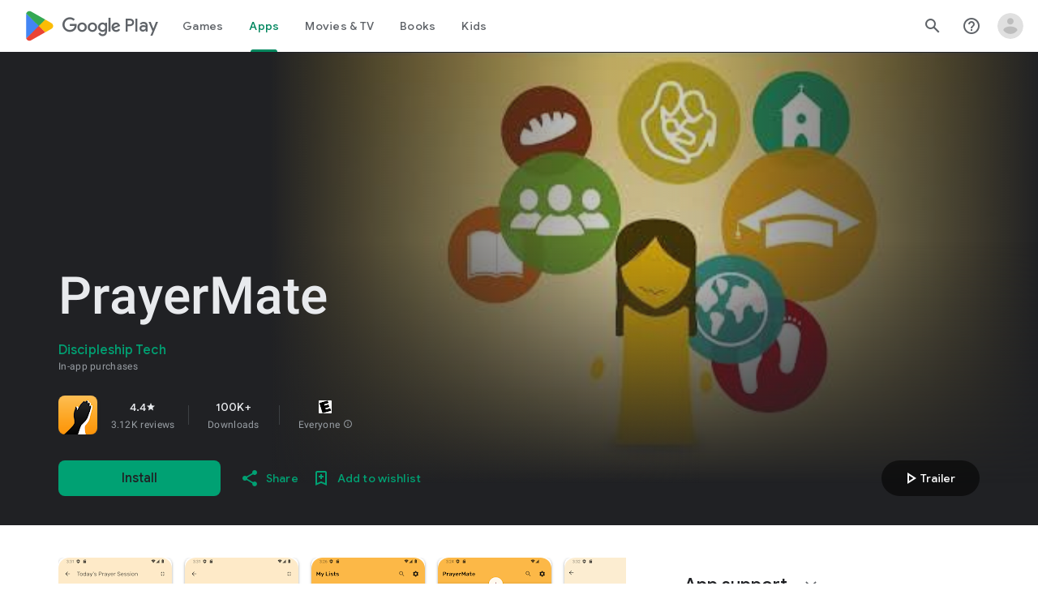

--- FILE ---
content_type: text/javascript; charset=UTF-8
request_url: https://www.gstatic.com/_/boq-play/_/js/k=boq-play.PlayStoreUi.en_US.fRgeRkatHW8.2021.O/ck=boq-play.PlayStoreUi.y0zHqxkiaVU.L.B1.O/am=GxZ3gD3vDwAASTDg98R_2BY/d=1/exm=A7fCU,ArluEf,BBI74,BVgquf,BfdUQc,EFQ78c,GkRiKb,HnDLGf,IJGqxf,IZT63,IcVnM,JH2zc,JNoxi,JWUKXe,KUM7Z,LCkxpb,LEikZe,LvGhrf,MI6k7c,MdUzUe,MpJwZc,NkbkFd,NwH0H,O1Gjze,O6y8ed,OTA3Ae,PHUIyb,PrPYRd,QIhFr,RMhBfe,RQJprf,RqjULd,RyvaUb,SWD8cc,SdcwHb,SpsfSb,UUJqVe,Uas9Hd,Ulmmrd,V3dDOb,WO9ee,XVMNvd,Z5uLle,ZDZcre,ZwDk9d,_b,_tp,aTwUve,aW3pY,byfTOb,chfSwc,e5qFLc,fI4Vwc,fdeHmf,fl2Zj,gychg,hKSk3e,hc6Ubd,indMcf,j9sf1,jX6UVc,kJXwXb,kjKdXe,lazG7b,lpwuxb,lsjVmc,lwddkf,m9oV,mI3LFb,mdR7q,n73qwf,nKuFpb,oEJvKc,p3hmRc,pCKBF,pYCIec,pjICDe,pw70Gc,qTnoBf,qfGEyb,rpbmN,sJhETb,soHxf,t1sulf,tBvKNb,tKHFxf,vNKqzc,vrGZEc,w9hDv,wW2D8b,wg1P6b,ws9Tlc,xQtZb,xUdipf,ywOR5c,z5Gxfe,zBPctc,zbML3c,zr1jrb/excm=_b,_tp,appdetailsview/ed=1/wt=2/ujg=1/rs=AB1caFW_0yON2FJu29xo8x-aqWk7GhDNWg/ee=EVNhjf:pw70Gc;EmZ2Bf:zr1jrb;Hs0fpd:jLUKge;JsbNhc:Xd8iUd;K5nYTd:ZDZcre;LBgRLc:SdcwHb;Me32dd:MEeYgc;NJ1rfe:qTnoBf;NPKaK:SdcwHb;NSEoX:lazG7b;Pjplud:EEDORb;QGR0gd:Mlhmy;Rdd4dc:WXw8B;SNUn3:ZwDk9d;ScI3Yc:e7Hzgb;Uvc8o:VDovNc;YIZmRd:A1yn5d;a56pNe:JEfCwb;cEt90b:ws9Tlc;d0xV3b:KoEHyd;dIoSBb:SpsfSb;dowIGb:ebZ3mb;eBAeSb:zbML3c;iFQyKf:QIhFr;ikbPFc:UfnShf;lOO0Vd:OTA3Ae;nAu0tf:z5Gxfe;oGtAuc:sOXFj;pXdRYb:MdUzUe;qQEoOc:KUM7Z;qafBPd:yDVVkb;qddgKe:xQtZb;sgjhQc:bQAegc;wR5FRb:O1Gjze;wZnI8b:Oh9t6d;xqZiqf:BBI74;yEQyxe:TLjaTd;yxTchf:KUM7Z;zxnPse:GkRiKb/dti=1/m=dfkSTe
body_size: 7106
content:
"use strict";this.default_PlayStoreUi=this.default_PlayStoreUi||{};(function(_){var window=this;
try{
_.Ch(_.Tpa);
_.r("sOXFj");
var mza=class extends _.Qs{H(a){return a()}};_.Ms(_.Spa,mza);
_.u();
_.r("oGtAuc");
_.kya=new _.Ck(_.Tpa);
_.u();
var lya;lya=function(){var a=_.Ie(1);a=_.Ee(a,_.Fda);if(!_.De(a))return a};_.At=function(a,b){a&&_.bf.Kb().register(a,b)};_.mya=class extends _.Im{constructor(){super();this.soy=this.am=null;if(this.Ro()){var a=_.Jja(this.Hj(),[_.El,_.Dl]);a=_.Og([a[_.El],a[_.Dl]]).then(function(b){this.soy=b[0];this.am=b[1]},null,this);this.wf(a)}this.Pa=lya()}wf(a){_.Hm(this,a)}Aq(a){return this.Pa.Aq(a)}getData(a){return this.Pa.getData(a)}CA(){}};
_.r("q0xTif");
var nya=function(a){const b=c=>{_.Rm(c)&&(_.Rm(c).Lc=null,_.lt(c,null));c.XyHi9&&(c.XyHi9=null)};b(a);a=a.querySelectorAll("[c-wiz]");for(let c=0;c<a.length;c++)b(a[c])};_.Es(_.Fm,_.Em);var oya,pya,qya,rya;oya=function(a){const b=a.hb();return(...c)=>a.Sa.H(()=>b(...c))};pya=function(a){const b=a.ka();return b?(...c)=>a.Sa.H(()=>b(...c)):b};qya=function(a,b,c){const d=a.am.Bq().H.createElement("div");a.La.Qq(d,b,c);return d.childNodes.length==1?d.firstChild:d};rya=function(a,b){const c=a.am.Bq().H.createElement("view-header");c.style.display="none";const d=pya(a);b=a.na()?b:{Ca:a.qa.getParams()};a.O()?a.La.Qq(c,d,b):(a=a.soy.qa(d,b),c.appendChild(a));return c};
_.Bt=class extends _.mya{static Na(){return{context:{V6:"FVxLkf"},service:{Ub:_.yt,component:_.rt,Afa:_.kya}}}constructor(a){super();var b=a.context.V6;this.qa=b.yr;this.Ma=this.Wa=this.wa=null;this.La=a.service.Ub;this.Sa=a.service.Afa;a=this.qa.ka.then(c=>{this.wa=c;this.Wa=this.qa.id.Ba(c,this.qa.getParams()).variant});b=b.lY.then(c=>{this.Ma=c});this.Fa=this.Fa.bind(this);this.wf(_.Og([a,b]))}H(){return""}O(){return!1}Vj(){return this.qa}Oz(){var a=_.gb(this.Ma,this.Fa);a={Ca:this.qa.getParams(),
CX:this.qa.Ba,Aa:{E2:!1,Ca:this.qa.getParams(),ab:this.qa.id.qa,TL:this.qa.TG,Ya:this.H(),jsdata:_.hb(this.wa)},Hb:a,vna:this.Wa};Object.assign(a,this.wa||{});Object.assign(a,this.qa.H);Object.assign(a.Aa,this.qa.H);return a}Fa(a,b){return Array.isArray(a)?a.length!=1||(b=this.qa.id.O()[b],b&&b.vd)?_.$f(a,c=>c.Oz()):a[0].Oz():a.Oz()}ka(){return null}na(){return!1}render(){var a=this.Oz(),b=oya(this);b=this.O()?qya(this,b,a):this.soy.Qc(b,a);this.ka()&&(a=rya(this,a),b.appendChild(a));(a=this.qa.id.ka())&&
a.length>0&&a.forEach(()=>{});this.qa.rendered(b);return b}Ba(){return this.soy.O(oya(this),this.Oz())}CA(a){var b=this.Oz();const c=oya(this);nya(a);this.La.wi(a,c,b);this.Vj().rendered(a);this.ka()&&(b=rya(this,b),b=(new _.tn(b)).tc(),_.eh(_.dh(a).body,"nHjqDd",b))}};_.At(_.zt,_.Bt);
_.u();
_.AFa=_.x("yNB6me",[_.zt]);
_.kGa=_.x("dfkSTe",[_.zt]);
_.mGa=_.x("qqarmf",[_.zt]);
_.oGa=_.x("FuzVxc",[_.zt]);
_.rGa=_.x("I8lFqf",[_.zt]);
var ELc,FLc,GLc,HLc,ILc,JLc,KLc,LLc,MLc,NLc,OLc,PLc,QLc,RLc,V1,SLc,TLc,ULc,VLc,WLc,XLc,YLc,ZLc,$Lc,aMc,bMc,dMc,eMc,fMc,gMc,hMc,iMc,jMc,kMc,lMc,mMc;ELc=function(a,b){return _.fj(a,b)};FLc=function(a){return _.H(a,2)};GLc=class extends _.v{constructor(a){super(a)}jc(){return _.I(this,2)}qc(a){return _.Lj(this,2,a)}};HLc=function(a){return _.G(a,GLc,4)};ILc=class extends _.v{constructor(a){super(a)}H(){return _.H(this,1)}O(){return _.H(this,2)}ka(){return _.G(this,_.Ov,3)}};JLc=class extends _.v{constructor(a){super(a)}};
KLc=class extends _.v{constructor(a){super(a)}jc(){return _.I(this,1)}qc(a){return _.Lj(this,1,a)}};LLc=[2,6,7];MLc=[4,5];NLc=class extends _.v{constructor(a){super(a)}};OLc=function(a){return _.aj(a,NLc,1,_.Ui())};PLc=class extends _.v{constructor(a){super(a)}};QLc=class extends _.v{constructor(a){super(a)}};RLc=[2,3];V1=function(a){return _.J(a,ILc,3,RLc)};SLc=function(a){a.ma("data-mt","8F6486BF-D2A5-410E-91C9-E13489332881")};
ULc=function(a){a.open("li","zX8WCb");a.ha(TLc||(TLc=["role","separator"]));a.ma("class"," VfPpkd-StrnGf-rymPhb-clz4Ic");a.W();a.Da()};VLc=function(a,b){const c=_.AN(d=>{SLc(d);_.Z()&&_.BN(d,_.yN())});_.JN(a,b,!1,!1,void 0,"VfPpkd-rymPhb-Abojl jDawJf",c)};WLc=function(a,b,c){c="VfPpkd-rymPhb-Abojl"+(c?" "+c:"");const d=_.AN(e=>{SLc(e);_.Z()&&_.BN(e,_.yN())});_.KN(a,b,void 0,c,d)};_.cMc=class extends _.v{constructor(a){super(a)}};
lMc=function(a){a.open("div","XmLLac");a.ha(hMc||(hMc=["class","pib0Be"]));a.W();a.va("a","pMmnn");a.ha(iMc||(iMc="href https://policies.google.com/privacy target _blank class Afmgcd".split(" ")));a.W();a.text(_.Ek("Privacy Policy"));a.close();a.va("span","oJDiv");a.ha(jMc||(jMc=["class","j55CI"]));a.W();a.text(" \u2022 ");a.close();a.va("a","JkHYte");a.ha(kMc||(kMc="href https://myaccount.google.com/termsofservice target _blank class Afmgcd".split(" ")));a.W();a.text(_.Ek("Terms of Service"));a.close();
a.Da()};
mMc=function(a,b,c,d,e,f){const g=a.ID,h=a.gu,k=_.Mt(f??e);_.AV(b,{Ca:c,Aa:d,jscontroller:"IJGqxf",jsaction:"FzgWvd:fmKhsb;iFFCZc:nixEK;",body:_.Y(l=>{l.open("div","Kg4Xbd");l.W();var n=_.ZU(g?.H())??_.ZU(V1(k)?.ka())??"";const q=_.cN(n,_.OM(_.SM(_.RM(_.QM(_.PM(new _.TM,!0),!0),!0),!0),32)),t=_.cN(n,_.OM(_.SM(_.RM(_.QM(_.PM(new _.TM,!0),!0),!0),!0),64)),w=_.AN(B=>{B.ma("srcset",q+" 1x, "+t+" 2x")}),y=g==null;n=_.AN(B=>{B.ma("jslog","219258; 1:3160; track:click")});const z=_.Y(B=>{const F=_.Y(ba=>
{q?(ba.U("fH8Dkf"),_.LN(ba,q,"VfPpkd-kBDsod WrEZCd",w)):(ba.U("JfQXie"),_.XN(ba,"account_circle","AX0y7c"));ba.V()});var K="";if(V1(k)){var P="Google Account: "+(y?V1(k)?.H():_.Mt(g).getName()??"")+" ("+(y?V1(k)?.O():h??"")+")";K+=P}else K+="Open account menu";P=_.AN(ba=>{_.ntb(ba);_.BN(ba,_.yN(""))});B.U("v3zBHc");_.WN(a,B,K,F,q?"PeWVCc":"",void 0,void 0,void 0,P,void 0,void 0,void 0,void 0,void 0,void 0,void 0,void 0,void 0,!0);B.V()}),E=_.Y(B=>{const F=_.Y(K=>{if(V1(k)){K.open("div","anSVp");K.ha(dMc||
(dMc=["class","YQy4vd"]));K.W();K.va("img","JuPYVb");K.ha(eMc||(eMc=["class","jCQ2Zb"]));K.ma("src",_.Aq(q));_.BN(K,_.yN(w));K.ma("alt","Profile");K.W();K.close();K.va("div","r9Haqd");K.W();K.va("div","luoiVb");K.ha(fMc||(fMc=["class","ItxEje"]));K.W();K.print(y?V1(k)?.H():_.Mt(g).getName()??"");K.close();K.va("div","Fo0hbe");K.ha(gMc||(gMc=["class","JauZY"]));K.W();K.print(y?V1(k)?.O():h??"");K.close();K.close();K.close();var P=_.AN(U=>{var fa=U.ma;var qa=HLc(V1(k));qa=_.G(qa,_.Ov,1);fa.call(U,"data-href",
""+_.ZU(qa));U.ma("data-target","_blank")});K.U("BxaO9");_.NN(K,FLc(HLc(V1(k))),void 0,void 0,"BYi1pe",void 0,P);K.V()}else if(_.J(k,QLc,2,RLc)){P=_.Y(U=>{const fa=_.Y(qa=>{qa.U("lND1fc");var za=za===void 0?"":za;qa.open("svg","SRyYyc");qa.ha(XLc||(XLc="xmlns;http://www.w3.org/2000/svg;height;24px;viewBox;0 0 24 24;width;24px".split(";")));qa.ma("class",za);qa.W();qa.va("path","aZXvD");qa.ha(YLc||(YLc=["d","M22.56 12.25c0-.78-.07-1.53-.2-2.25H12v4.26h5.92c-.26 1.37-1.04 2.53-2.21 3.31v2.77h3.57c2.08-1.92 3.28-4.74 3.28-8.09z",
"fill","#4285F4"]));qa.W();qa.close();qa.va("path","fQ4GJb");qa.ha(ZLc||(ZLc=["d","M12 23c2.97 0 5.46-.98 7.28-2.66l-3.57-2.77c-.98.66-2.23 1.06-3.71 1.06-2.86 0-5.29-1.93-6.16-4.53H2.18v2.84C3.99 20.53 7.7 23 12 23z","fill","#34A853"]));qa.W();qa.close();qa.va("path","hsDDD");qa.ha($Lc||($Lc=["d","M5.84 14.09c-.22-.66-.35-1.36-.35-2.09s.13-1.43.35-2.09V7.07H2.18C1.43 8.55 1 10.22 1 12s.43 3.45 1.18 4.93l2.85-2.22.81-.62z","fill","#FBBC05"]));qa.W();qa.close();qa.va("path","oRRIIb");qa.ha(aMc||(aMc=
["d","M12 5.38c1.62 0 3.06.56 4.21 1.64l3.15-3.15C17.45 2.09 14.97 1 12 1 7.7 1 3.99 3.47 2.18 7.07l3.66 2.84c.87-2.6 3.3-4.53 6.16-4.53z","fill","#EA4335"]));qa.W();qa.close();qa.va("path","OyygD");qa.ha(bMc||(bMc=["d","M1 1h22v22H1z","fill","none"]));qa.W();qa.close();qa.Da();qa.V()});U.U("NY8Lqf");WLc(U,fa);U.V()});var ba=_.AN(U=>{var fa=U.ma;var qa=_.J(k,QLc,2,RLc);qa=_.G(qa,_.Ov,1);fa.call(U,"data-href",""+_.ZU(qa));U.ma("data-add-continue-url-param","true")});K.U("I5j07c");_.NN(K,"Sign in with Google",
P,void 0,void 0,void 0,ba);K.V()}P=OLc(_.G(k,PLc,1));ba=P.length;for(let U=0;U<ba;U++){var ha=P[U];K.Ec("ZKG7xe-"+U);ULc(K);K.Ic();ha=_.aj(ha,KLc,1,_.Ui());const fa=ha.length;for(let qa=0;qa<fa;qa++){const za=ha[qa],Fa=_.Y(Ab=>{if(_.wj(za,6,LLc)){Ab.U("mgNgod");var Jb=_.wj(za,6,LLc);VLc(Ab,Jb);Ab.V()}else _.DN(_.YU(_.J(za,_.$v,7,LLc)))&&(Ab.U("JST16c"),Jb=_.YU(_.J(za,_.$v,7,LLc)),WLc(Ab,Jb,"JyVPdd"),Ab.V())}),Ia=_.AN(Ab=>{Ab.ma("data-href",""+_.ZU(_.G(za,_.Ov,3)));_.ij(za,11)&&Ab.ma("data-navigation",
"server");_.ij(za,9)&&Ab.ma("data-add-continue-url-param","true");if(_.G(za,JLc,10)){var Jb=_.G(za,JLc,10);if(_.lj(Jb,1)){Jb=Ab.ma;var Vb=_.G(za,JLc,10);Vb=_.lj(Vb,1);Jb.call(Ab,"jslog","178829; 1:"+Vb+"; track:click;")}}});K.Ec("lpA9lb-"+U+"-"+qa);_.NN(K,_.H(za,1),Fa,_.ij(za,8)?_.TN(_.Mh(ELc(za,_.Ri(za,MLc,5)))):"",void 0,"ffeky",Ia);K.Ic()}}K.U("QifnKb");ULc(K);K.V();K.U("yrdMLb");lMc(K);K.V()});B.U("nV3rn");_.gtb(a,B,F,"Account menu","ydGPV","Ll1HQd",void 0,!0,void 0,!0);B.V()});l.U("PSDvFc");
_.jtb(a,l,z,E,void 0,void 0,!0,n);l.V();l.close()})})};_.nMc=function(a,b,c){mMc(c??{},a,b.Ca,b.Aa,b.c9,b.d9)};_.nMc.Ha=_.M;_.oMc=()=>({variant:null,Xa:[],Za:{}});var W1=class extends _.v{constructor(a){super(a)}};W1.prototype.ua="NUAMvf";new _.C(W1);new _.C(_.YX);_.Io.EkPGVc=_.Ho;var pMc=new _.If("Qu3lde",_.YX,W1,[_.Rk,!0,_.Sk,"/PlayStoreDataService.GetProfileMenuInfo"]);var qMc,rMc;qMc=function(a,b,c){a=c||{};b=a.Qa||"rpc";c=new W1;var d={fatal:!1,te:["ptiYyf"],Gb:[{key:_.at,value:new _.VE},{key:_.bt,value:new _.VE}]};let e;for(e in a)d[e]=a[e];return{wb:pMc,Qa:b,Fb:c,metadata:d}};rMc=function(a,b,c){a=c||{};b=a.Qa||"rpc";c=new W1;_.Dj(c,2,!0);var d={fatal:!1,te:["h23ySe"],Gb:[{key:_.at,value:new _.VE},{key:_.bt,value:new _.VE}]};let e;for(e in a)d[e]=a[e];return{wb:pMc,Qa:b,Fb:c,metadata:d}};
_.sMc=_.dC({ab:!1,name:"vWsi9c",Ya:_.AFa,params:{ctor:_.cMc},nb:[],data:{c9:qMc,tpa:_.UE(qMc),d9:rMc,upa:_.UE(rMc)},mb:_.oMc,kb:{},children:{}});
_.eQc=class extends _.v{constructor(a){super(a)}H(){return _.qj(this,1,1)}O(){return _.mj(this,2)}};_.fQc=()=>({variant:null,Xa:[],Za:{}});_.gQc=_.dC({ab:!0,name:"JfmpUc",Ya:_.mGa,params:{ctor:_.eQc},nb:[],data:{Io:function(){}},mb:_.fQc,kb:{},children:{}});
var iQc,jQc,kQc,lQc,mQc,nQc,oQc,pQc,qQc,rQc,sQc,tQc,uQc,vQc,wQc,xQc,yQc,zQc,AQc,BQc;_.hQc=class extends _.v{constructor(a){super(a)}};
vQc=function(a,b,c,d,e,f){b.open("div","ifJdEe");b.ma("class",e?"fWLDob":"FfLSic");b.W();f?(b.open("div","oYlzzd"),b.ha(rQc||(rQc=["class","VnJy5c"])),b.W(),b.U("ZnOmob"),_.cV(a,b,32,32,void 0,f,"OWBiB",!0),b.V(),b.close(),b.open("div","lSvrVd"),b.ha(sQc||(sQc=["class","qfH6Df"])),b.W(),b.print(c),b.print(d)):(b.open("div","Nuomkb"),b.ha(tQc||(tQc=["class","VnJy5c"])),b.W(),b.U("nC7Kb"),_.JN(b,e?"history":"search",void 0,void 0,void 0,"dbAtlf"),b.V(),b.close(),b.open("div","aApfD"),b.ha(uQc||(uQc=
["class","qfH6Df"])),b.W(),b.print(c));b.close();b.Da()};
zQc=function(a,b,c,d,e,f,g,h,k,l,n,q){b.open("li","iq92vb");b.ha(pQc||(pQc="class,YVhSle,role,option,jsaction,click:yaxEMb; mouseover:KC7Teb; mouseleave:n7h1o;,jsname,ldDtVd".split(",")));b.ma("id",h+"-"+g);b.ma("data-display-text",c+d+e);b.ma("data-index",""+g);b.ma("aria-selected",""+f);b.W();f=_.Y(t=>{const w=_.Y(z=>{z.U("FriyHb");z.open("div","zilhs");z.ha(wQc||(wQc=["class","WuMlDe"]));z.W();z.print(c);z.va("b","PwmUBd");z.ha(xQc||(xQc=["class","XPmdRc"]));z.W();z.print(d);z.close();z.print(e);
z.Da();z.V()}),y=_.Y(z=>{z.U("YC9t9b");z.open("div","hZIixf");z.ha(yQc||(yQc=["class","oWSyie"]));z.W();n!=null&&(z.print(n),z.U("yddLM"),_.JN(z,"star_rate",void 0,void 0,void 0,"sRzXp"),z.V());z.Da();z.V()});t.U("qo89v");vQc(a,t,w,y,k,l);t.V()});q?(g=_.AN(t=>{t.ma("tabindex","-1")}),b.U("LBcuad"),_.O0(b,{navigation:q,Ea:"QTWoUe",content:f,attributes:g},a),b.V()):b.print(f);b.open("div","E7TWR");b.ha(qQc||(qQc="class,NGOzcb,jsaction,click:gb9M9; mousedown:iZIFgc; touchstart:iZIFgc;,jsname,Ir3x4c".split(",")));
b.ma("data-display-text",c+d+e);b.W();b.U("iEgyNd");_.JN(b,"north_west",void 0,void 0,void 0,"UzumSc");b.V();b.close();b.Da()};
AQc=function(a,b){const c=this.Zc;var d=this.H;const e=this.na,f=this.O,g=this.ka;var h=this.qa,k=b.Xs;const l=b.mf;b=_.IM();a.open("div","Kyi96e");a.ha(iQc||(iQc="jsaction click:mLt3mc;rcuQ6b:YOF2ad;qako4e:YOF2ad;kT0ch:s8Aiuc role combobox aria-haspopup listbox".split(" ")));a.ma("class","hQnXo"+(d?" sMVRZe":""));a.ma("jscontroller","q0NEmc");a.ma("aria-expanded",""+d);d&&a.ma("aria-controls",b);d&&a.ma("aria-owns",b);a.W();a.U("sUrs2b");a.open("div","dIu99");a.W();a.va("label","sndXrf");a.ha(jQc||
(jQc=["class","ePyrDc"]));a.W();a.va("div","B6vHxd");a.ha(kQc||(kQc=["class","j1R2Me"]));a.W();a.U("D2efMc");_.JN(a,"search",void 0,void 0,void 0,"Ic6Vy");a.V();a.close();a.va("div","vrScbe");a.ha(lQc||(lQc="class UJwHBc jsname t9v86 jsaction click:m8lR2c;".split(" ")));a.W();a.U("y7lmnb");_.JN(a,"west",void 0,void 0,void 0,"opB26b");a.V();a.close();let n="";switch(k){case 1:n+="Search for apps & games";break;case 9:k="";k=l?.H()?k+"Search Movies & TV":k+"Search Movies";n+=k;break;case 5:n+="Search Books";
break;default:n+="Search for apps & games"}k=n;a.va("input","Hh4asb");a.ha(mQc||(mQc="class{HWAcU{jsname{oA4zhb{jsaction{input:atZ8Pd; click:mLt3mc,quipkb; keydown:duASZc{autocomplete{off{aria-autocomplete{list{type{text".split("{")));a.ma("aria-label","Search Google Play");g>=0&&a.ma("aria-activedescendant",b+"-"+g);a.ma("placeholder",k);a.W();a.close();h!=null&&h.length>0&&(a.open("div","ZN6Dbd"),a.ha(nQc||(nQc="class XLWCmc jsname YQKB2b jsaction click:jiNRsc;".split(" "))),a.W(),a.U("X2CH6c"),
_.JN(a,"clear",void 0,void 0,void 0,"VFjhDf"),a.V(),a.close());a.close();a.Da();a.V();if(d){a.U("Ag8Jv");a.open("ul","VtAogf");a.ha(oQc||(oQc=["class","H3UN0","role","listbox"]));a.ma("id",b);a.W();d=e.length;for(h=0;h<d;h++)k=e[h],a.U("c9Ybp"),zQc(c,a,k.prefix,k.match,k.suffix,h===g,h,b,!0),a.V();d=f.length;for(h=0;h<d;h++)k=f[h],a.U("iztnZb"),zQc(c,a,k.prefix,k.match,k.suffix,h+e.length===g,h+e.length,b,!1,_.G(k.xy,_.Qv,2),_.Pi(k.xy,10,void 0,void 0,_.sc),k.xy.Yb()),a.V();a.Da();a.V()}a.Da()};
BQc=function(a,b,c,d,e){_.AV(b,{Ea:"QvOuef",Ca:c,Aa:d,body:_.Y(f=>{f.U("oxorXb");var g={Xs:_.qj(c,1,1),mf:e};f.oc(_.YOc,"Kyi96e","div",g,a,AQc);f.V()})})};_.CQc=function(a,b,c){BQc(c,a,b.Ca,b.Aa,b.mf)};_.CQc.Ha=_.M;_.DQc=()=>({variant:null,Xa:[],Za:{}});var EQc;EQc=function(a,b,c){a=c||{};b=a.Qa||"rpc";c=new _.CG;var d={fatal:!1,Gb:[{key:_.at,value:new _.VE},{key:_.bt,value:new _.VE}]};let e;for(e in a)d[e]=a[e];return{wb:_.DG,Qa:b,Fb:c,metadata:d}};_.FQc=_.dC({ab:!1,name:"OhtnEd",Ya:_.oGa,params:{ctor:_.hQc},nb:[],data:{mf:EQc,mM:_.UE(EQc)},mb:_.DQc,kb:{},children:{}});
var HQc;_.GQc=class extends _.v{constructor(a){super(a)}};HQc=function(a,b,c,d,e){_.AV(b,{Ca:c,Aa:d,body:_.Y(f=>{f.U("kJSOLb");_.XNc(a,f,e.H(),_.qj(c,1,1));f.V()})})};_.IQc=function(a,b,c){HQc(c,a,b.Ca,b.Aa,b.Io)};_.IQc.Ha=_.M;_.JQc=()=>({variant:null,Xa:[],Za:{}});_.KQc=_.dC({ab:!0,name:"qJGTve",Ya:_.rGa,params:{ctor:_.GQc},nb:[],data:{Io:function(){}},mb:_.JQc,kb:{},children:{}});
_.r("dfkSTe");
_.a2.prototype.H=_.aa(473,function(){return _.mj(this,3)});var LQc=function(a,b){_.Nj(a,1,b)},MQc=function(a,b){_.Dj(a,2,b)},NQc=function(a,b){_.Nj(a,1,b)},OQc=class extends _.v{constructor(a){super(a)}getId(){return _.qj(this,1,1)}H(){return _.lj(this,1)}Yb(){return _.G(this,_.Vv,2)}Ga(){return _.I(this,3)}Ja(){return _.H(this,3)}};OQc.prototype.ua="c7uwzc";var PQc=class extends _.v{constructor(a){super(a)}H(){return _.aj(this,OQc,1,_.Ui())}};PQc.prototype.ua="tjNwSb";
var QQc,RQc,SQc,TQc,UQc=function(a,b,c,d,e,f,g){b.open("div","jMdBnf");_.BN(b,_.yN(d));b.W();d=_.Y(k=>{k.U("MmT8u");_.JN(k,e,void 0,void 0,void 0,"r9optf");k.V()});const h=_.AN(k=>{g&&_.BN(k,_.yN(""))});b.U("z7kyrc");_.WN(a,b,c,d,void 0,void 0,f,void 0,h,void 0,void 0,void 0,void 0,void 0,void 0,void 0,void 0,void 0,!0);b.V();b.Da()},VQc=function(a,b){const c=b.nm,d=_.AN(e=>{e.ma("jscontroller","IcVnM");e.ma("jsaction","rcuQ6b:ewIngf;JIbuQc:L1KARc")});UQc(b,a,"Help Center",d,"help_outline",c!=="he"&&
c!=="iw","helpButton")},WQc=function(a,b){const c=_.AN(d=>{d.ma("jsaction","JIbuQc:bWGA9c;")});UQc(b,a,"Search",c,"search",void 0,"searchButton")},XQc=function(a,b){const c=this.Zc;var d=this.H,e=b.Ca;const f=b.Hb;b=b.disable;a.open("header","saioed");a.ha(RQc||(RQc=["jsaction","rcuQ6b:npT2md;KwkHzf:IPLOJd;tGMTLb:T1PkR;","role","banner"]));a.ma("class","S3WLMd "+(d?" QKrU5e":""));a.ma("jscontroller","ArluEf");a.W();a.va("nav","iT61ie");a.ha(SQc||(SQc=["class","oPjgQb"]));a.ma("aria-label","Page Header");
a.W();a.U("ZS1W6b");d=_.qj(e,4);var g=_.qj(e,6),h=_.ZU(_.G(e,_.Ov,7));const k=c.de,l=(0,_.eq)("/store/games");a.open("a","NX4XQb");a.ma("href",b&&k.H()!==1?"#":_.zq(h??l));a.ma("aria-label","Google Play logo");a.ma("class","f0UV3d"+(d===2?" SwliHe":""));a.W();a.U("ZMSRTb");_.oq("Ta",g)(a,null,c);a.V();a.Da();a.V();a.U("tFT7I");b=_.qj(e,2);d=_.qj(e,4);switch(b){case 1:d!==1&&(a.U("yCPj9"),_.IQc(a,f.ZM,c),a.V());break;case 2:a.U("pVWWoe"),_.CQc(a,f.KU,c),a.V()}a.V();a.U("VRSFXb");b=_.qj(e,2);a.open("div",
"xnSAue");a.ha(TQc||(TQc=["class","oc9n0c"]));a.W();b!==0&&(b!==2&&b!==3&&(a.U("htcYpe"),WQc(a,c),a.V()),a.U("RvEUXb"),VQc(a,c),a.V());a.U("HzPIS");_.nMc(a,f.wO,c);a.V();a.Da();a.V();a.close();a.U("QJiTm");e={Ln:_.qj(e,4),Sn:f.Sn};_.oq("Ra")(a,e,c);a.V();a.Da()},YQc=function(a,b,c,d,e){const f=_.AN(g=>{g.ma("id","kO001e")});_.AV(b,{Ca:c,Aa:d,attributes:f,body:_.Y(g=>{g.U("T2hYfb");var h={Ln:_.qj(c,4),Sn:e.Sn};_.oq("Sa")(g,h,a);g.V();g.U("GF4ZMd");h={Ca:c,Hb:e,disable:_.Qj(c,8)};g.oc(_.vPc,"saioed",
"header",h,a,XQc);g.V();g.U("CUNjjc");g.open("div","MC0Chf");g.ha(QQc||(QQc=["jsaction","o3VKB:eQqUMb"]));g.ma("jscontroller","BfdUQc");g.W();g.Da();g.V()})})},ZQc=function(a,b,c){YQc(c,a,b.Ca,b.Aa,b.Hb)};ZQc.Ha=_.M;var $Qc=function(a,b,c){const d=c.m3;b.Ca.H()||d?.H()==null||(a.U("zzI2Pe"),_.Y1(c,a,d.H()),a.V())};$Qc.Ha=_.M;var aRc={wO:{},Sn:{Io:a=>a&&a.Io||void 0},KU:{},ZM:{Io:a=>a&&a.Io||void 0}};var bRc=class extends _.v{constructor(a){super(a)}};bRc.prototype.ua="OG6gu";new _.C(bRc);new _.C(PQc);_.Io.tjNwSb=_.Ho;_.W(PQc,OQc,function(a){return a.H()});var cRc=new _.If("T6C6Se",PQc,bRc,[_.Rk,!0,_.Sk,"/PlayStoreDataService.GetCorpusMenuDetail"]);var dRc=_.dC({ab:!0,name:"BHlSfb",Ya:_.kGa,params:{ctor:_.a2},nb:[],data:{Io:function(a,b,c){a=c||{};b=a.Qa||"rpc";c=new bRc;var d={fatal:!0,Gb:[{key:_.at,value:new _.VE},{key:_.bt,value:new _.VE}]};let e;for(e in a)d[e]=a[e];return{wb:cRc,Qa:b,Fb:c,metadata:d}}},mb:()=>({variant:null,Xa:[],Za:{wO:_.oMc,Sn:_.fQc,KU:_.DQc,ZM:_.JQc}}),kb:aRc,children:{wO:{id:_.sMc,name:"T8odlb",qb:function(){return{Ca:new _.cMc,id:_.sMc,name:"T8odlb"}}},Sn:(()=>{const a=aRc.Sn;return{id:_.gQc,name:"Exs87c",Oa:a,qb:function(b,
c,d){c=new _.eQc;_.Qj(b,5)&&MQc(c,_.mj(b,5));_.fw(b,1)&&LQc(c,_.qj(b,1,1));return{Ca:c,id:_.gQc,name:"Exs87c",Oa:a,Db:function(){return d.then(function(e){let f={};for(let g in a)f[g]=a[g](e);return f})}}}}})(),KU:{id:_.FQc,name:"X6qTxd",qb:function(a){var b=new _.hQc;_.fw(a,1)&&(a=_.qj(a,1,1),_.Nj(b,1,a));return{Ca:b,id:_.FQc,name:"X6qTxd"}}},ZM:(()=>{const a=aRc.ZM;return{id:_.KQc,name:"cCuJ4",Oa:a,qb:function(b,c,d){c=new _.GQc;_.fw(b,1)&&NQc(c,_.qj(b,1,1));return{Ca:c,id:_.KQc,name:"cCuJ4",Oa:a,
Db:function(){return d.then(function(e){let f={};for(let g in a)f[g]=a[g](e);return f})}}}}})()}});_.At(_.kGa,class extends _.Bt{constructor(a){super(a.Ta)}H(){return"dfkSTe"}O(){return!0}hb(){return ZQc}ka(){return $Qc}});_.gt.dfkSTe=dRc;
_.u();
}catch(e){_._DumpException(e)}
}).call(this,this.default_PlayStoreUi);
// Google Inc.


--- FILE ---
content_type: text/plain; charset=utf-8
request_url: https://play.google.com/play/log?format=json&authuser&proto_v2=true
body_size: -435
content:
["900000","1768388330714"]

--- FILE ---
content_type: text/javascript; charset=UTF-8
request_url: https://www.gstatic.com/_/boq-play/_/js/k=boq-play.PlayStoreUi.en_US.fRgeRkatHW8.2021.O/ck=boq-play.PlayStoreUi.y0zHqxkiaVU.L.B1.O/am=GxZ3gD3vDwAASTDg98R_2BY/d=1/exm=A7fCU,ArluEf,BBI74,BVgquf,EFQ78c,GkRiKb,IZT63,IcVnM,JNoxi,KUM7Z,LCkxpb,LEikZe,MI6k7c,MdUzUe,MpJwZc,NwH0H,O1Gjze,O6y8ed,OTA3Ae,PrPYRd,QIhFr,RMhBfe,RyvaUb,SdcwHb,SpsfSb,UUJqVe,Uas9Hd,Ulmmrd,V3dDOb,WO9ee,XVMNvd,Z5uLle,ZDZcre,ZwDk9d,_b,_tp,aW3pY,byfTOb,e5qFLc,fl2Zj,gychg,hKSk3e,hc6Ubd,j9sf1,kjKdXe,lazG7b,lsjVmc,lwddkf,m9oV,mI3LFb,mdR7q,n73qwf,pYCIec,pjICDe,pw70Gc,qTnoBf,vrGZEc,w9hDv,wW2D8b,ws9Tlc,xQtZb,xUdipf,z5Gxfe,zbML3c,zr1jrb/excm=_b,_tp,appdetailsview/ed=1/wt=2/ujg=1/rs=AB1caFW_0yON2FJu29xo8x-aqWk7GhDNWg/ee=EVNhjf:pw70Gc;EmZ2Bf:zr1jrb;Hs0fpd:jLUKge;JsbNhc:Xd8iUd;K5nYTd:ZDZcre;LBgRLc:SdcwHb;Me32dd:MEeYgc;NJ1rfe:qTnoBf;NPKaK:SdcwHb;NSEoX:lazG7b;Pjplud:EEDORb;QGR0gd:Mlhmy;Rdd4dc:WXw8B;SNUn3:ZwDk9d;ScI3Yc:e7Hzgb;Uvc8o:VDovNc;YIZmRd:A1yn5d;a56pNe:JEfCwb;cEt90b:ws9Tlc;d0xV3b:KoEHyd;dIoSBb:SpsfSb;dowIGb:ebZ3mb;eBAeSb:zbML3c;iFQyKf:QIhFr;ikbPFc:UfnShf;lOO0Vd:OTA3Ae;nAu0tf:z5Gxfe;oGtAuc:sOXFj;pXdRYb:MdUzUe;qQEoOc:KUM7Z;qafBPd:yDVVkb;qddgKe:xQtZb;sgjhQc:bQAegc;wR5FRb:O1Gjze;wZnI8b:Oh9t6d;xqZiqf:BBI74;yEQyxe:TLjaTd;yxTchf:KUM7Z;zxnPse:GkRiKb/dti=1/m=vNKqzc,fI4Vwc,sJhETb,JWUKXe,t1sulf,JH2zc,tBvKNb,soHxf,IJGqxf,wg1P6b,ywOR5c,PHUIyb,BfdUQc,oEJvKc,HnDLGf,kJXwXb,chfSwc,aTwUve,indMcf,pCKBF,RQJprf,lpwuxb,NkbkFd,nKuFpb,zBPctc,jX6UVc,qfGEyb,fdeHmf,SWD8cc,tKHFxf,rpbmN
body_size: 54377
content:
"use strict";_F_installCss(".XWz5yd{margin-left:160px;padding:0 20px 20px}@media screen and (max-width:480px){.XWz5yd{margin-left:0;padding-left:0}}.iCVHHc{height:215px;text-align:center;width:160px}.FOYkDe{max-height:215px;max-width:160px}.Dtwbxf{font-size:28px}.Hv8szf{text-align:right}.rYrxJf,.rYrxJf:visited{color:#00838f;padding-left:3px}.F9JOfb{margin-right:3px}.YALzif{background-color:black;height:100%;left:0;position:absolute;top:0;width:100%}@media screen and (min-width:840px){.YALzif{display:block;height:480px;position:relative;width:853px}}.wnr67e{display:block;height:100%;overflow:scroll}.Q0klLb{background-color:black;height:180px;width:320px}.nFP0jc{left:0;margin-top:20px;overflow-y:hidden;width:320px}.tqorv{align-items:center;border-bottom:1px solid grey;color:white;display:flex;padding:24px 16px}.jKAqf{max-height:406px;overflow-y:scroll;padding-top:16px}.lKf3F{align-items:center;border-radius:8px;display:flex;height:80px;margin-bottom:4px;padding:16px;position:relative}.Jamhv{bottom:0;height:100%;position:absolute;right:0;width:100%}.lKf3F:hover{background-color:rgba(60,64,67,.5)}.vbwGKc{border-radius:8px;height:48px;width:48px}.o1lVq{font-size:1rem;font-weight:400;letter-spacing:.00625em;line-height:1.5rem;font-weight:500;letter-spacing:.25px}.nK64Q{margin-right:8px;height:40px;width:40px}.ZcwU1{font-weight:500}.vNo0Zd{color:rgb(218,220,224);display:flex}.wxOWhe{padding:0 3px}.IWPKib{align-items:center;display:flex}.rAtz3d:nth-child(n){font-size:12px}.nRQrHe{margin-left:12px}.dEgwEd{background-color:#01875f;border:none;color:white}.dEgwEd:not(:disabled){background-color:#01875f}.P9KVBf .dEgwEd{background-color:#00a173}.P9KVBf .dEgwEd:not(:disabled){background-color:#00a173}.oCHWjb{font-size:.875rem;font-weight:400;letter-spacing:.0142857143em;line-height:1.25rem;color:white;flex:2;margin-left:16px}@media screen and (min-width:600px){.Q0klLb{height:287px;position:relative;width:510px}.nFP0jc{height:unset;margin-top:20px;overflow-y:hidden;position:relative;width:510px}}@media screen and (min-width:960px){.Q0klLb{display:block;height:481px;width:856px}.jKAqf{display:grid;grid-template-columns:1fr auto;max-height:230px;width:856px}.nFP0jc{width:100%}.lKf3F{flex-shrink:0;width:380px}}@media screen and (min-width:1280px){.wnr67e{display:flex}.Q0klLb{display:block;height:420px;width:748px}.nFP0jc{height:420px;margin-left:28px;margin-top:0;width:436px}.jKAqf{display:block;max-height:324px;width:auto}.lKf3F{margin-right:0;width:auto}}@media screen and (min-width:1440px){.Q0klLb{height:481px;width:856px}.nFP0jc{height:481px}.jKAqf{max-height:388px}}.XL54pf{box-shadow:0 0 0;background-color:transparent;overflow:hidden}.H1RBrd{max-width:500px}.UIeOBe{margin-top:30px;min-height:120px}.k2cXo{margin:0}@media (max-height:calc(fit-content + 48px)){.ZDGq3b .VfPpkd-P5QLlc{max-height:calc(100% - 48px)}}@media (min-height:calc(fit-content + 48px)){.ZDGq3b .VfPpkd-P5QLlc{max-height:fit-content}}@media (-ms-high-contrast:active) and (min-height:calc(fit-content + 48px)),(-ms-high-contrast:none) and (min-height:calc(fit-content + 48px)){.ZDGq3b .VfPpkd-wzTsW{align-items:stretch;height:auto}}@media (max-width:528px){.ZDGq3b .VfPpkd-P5QLlc{max-width:calc(100vw - 48px)}}@media (min-width:528px){.ZDGq3b .VfPpkd-P5QLlc{max-width:480px}}@media (max-width:600px),(max-width:720px) and (max-height:400px),(min-width:720px) and (max-height:400px){.ZDGq3b.VfPpkd-Sx9Kwc-OWXEXe-n9oEIb .VfPpkd-P5QLlc{max-width:100vw}}.ZDGq3b .VfPpkd-P5QLlc{min-width:calc(100vw - 32px)}.ZDGq3b .VfPpkd-cnG4Wd{padding:24px 24px 18px 24px}@media screen and (min-width:720px){.ZDGq3b .VfPpkd-P5QLlc{min-width:600px}}@media screen and (min-width:720px) and (max-width:648px){.ZDGq3b .VfPpkd-P5QLlc{max-width:calc(100vw - 48px)}}@media screen and (min-width:720px) and (min-width:648px){.ZDGq3b .VfPpkd-P5QLlc{max-width:600px}}@media screen and (min-width:720px) and (max-width:600px),screen and (min-width:720px) and (max-width:720px) and (max-height:400px),screen and (min-width:720px) and (min-width:720px) and (max-height:400px){.ZDGq3b.VfPpkd-Sx9Kwc-OWXEXe-n9oEIb .VfPpkd-P5QLlc{max-width:100vw}}.Gqr3Sb{--gap-width:12px;margin:12px -16px 0;overflow:visible;padding:0 16px}.yUFvre{gap:var(--gap-width);padding:calc(var(--gap-width)/2) 0;padding-left:_get-adjusted-space(\"default\");scroll-snap-type:unset}.nL1Pwe{cursor:pointer;padding:10px 2px;text-align:center}.nL1Pwe:first-child{margin-left:1px}.nL1Pwe:last-child{margin-right:1px}.sdjgmb{width:100%}.Q7vmV{align-items:center;margin-top:8px;width:100%}.RFcWe{left:-14px;top:18px}.Hnoc8e{right:-14px;top:18px}.RQQX4{margin-left:12px;margin-right:8px}.RQQX4 .LFeKge,.d8xGFb .LFeKge{height:24px;width:24px}.Q7vmV .o1gy8c{width:100%}.Q7vmV .LFeKge{height:24px;width:24px}.RQQX4 .o1gy8c{margin-top:2px}.o1gy8c:focus .csaeVc,.o1gy8c:hover .csaeVc{color:#056449;fill:#056449;stop-color:#056449}.o1gy8c:focus .csaeVc:not(:disabled),.o1gy8c:hover .csaeVc:not(:disabled){color:#056449}.P9KVBf .o1gy8c:focus .csaeVc{color:#00b380;fill:#00b380;stop-color:#00b380}.P9KVBf .o1gy8c:focus .csaeVc:not(:disabled){color:#00b380}.P9KVBf .o1gy8c:hover .csaeVc{color:#00b380;fill:#00b380;stop-color:#00b380}.P9KVBf .o1gy8c:hover .csaeVc:not(:disabled){color:#00b380}.fmiEqb{display:none;margin:10px 0;width:100%}.X8BSVc:not(.VfPpkd-fmcmS-yrriRe-OWXEXe-OWB6Me) .VfPpkd-NSFCdd-Brv4Fb,.X8BSVc:not(.VfPpkd-fmcmS-yrriRe-OWXEXe-OWB6Me) .VfPpkd-NSFCdd-Ra9xwd,.X8BSVc:not(.VfPpkd-fmcmS-yrriRe-OWXEXe-OWB6Me) .VfPpkd-NSFCdd-MpmGFe{border-color:rgb(218,220,224)}.X8BSVc:not(.VfPpkd-fmcmS-yrriRe-OWXEXe-OWB6Me):not(.VfPpkd-fmcmS-yrriRe-OWXEXe-XpnDCe):hover .VfPpkd-NSFCdd-i5vt6e .VfPpkd-NSFCdd-Brv4Fb,.X8BSVc:not(.VfPpkd-fmcmS-yrriRe-OWXEXe-OWB6Me):not(.VfPpkd-fmcmS-yrriRe-OWXEXe-XpnDCe):hover .VfPpkd-NSFCdd-i5vt6e .VfPpkd-NSFCdd-Ra9xwd,.X8BSVc:not(.VfPpkd-fmcmS-yrriRe-OWXEXe-OWB6Me):not(.VfPpkd-fmcmS-yrriRe-OWXEXe-XpnDCe):hover .VfPpkd-NSFCdd-i5vt6e .VfPpkd-NSFCdd-MpmGFe{border-color:rgb(218,220,224)}.X8BSVc:not(.VfPpkd-fmcmS-yrriRe-OWXEXe-OWB6Me).VfPpkd-fmcmS-yrriRe-OWXEXe-XpnDCe .VfPpkd-NSFCdd-Brv4Fb,.X8BSVc:not(.VfPpkd-fmcmS-yrriRe-OWXEXe-OWB6Me).VfPpkd-fmcmS-yrriRe-OWXEXe-XpnDCe .VfPpkd-NSFCdd-Ra9xwd,.X8BSVc:not(.VfPpkd-fmcmS-yrriRe-OWXEXe-OWB6Me).VfPpkd-fmcmS-yrriRe-OWXEXe-XpnDCe .VfPpkd-NSFCdd-MpmGFe{border-color:rgb(218,220,224)}.X8BSVc:not(.VfPpkd-fmcmS-yrriRe-OWXEXe-OWB6Me).VfPpkd-fmcmS-yrriRe-OWXEXe-XpnDCe .VfPpkd-NSFCdd-i5vt6e .VfPpkd-NSFCdd-Brv4Fb,.X8BSVc:not(.VfPpkd-fmcmS-yrriRe-OWXEXe-OWB6Me).VfPpkd-fmcmS-yrriRe-OWXEXe-XpnDCe .VfPpkd-NSFCdd-i5vt6e .VfPpkd-NSFCdd-Ra9xwd,.X8BSVc:not(.VfPpkd-fmcmS-yrriRe-OWXEXe-OWB6Me).VfPpkd-fmcmS-yrriRe-OWXEXe-XpnDCe .VfPpkd-NSFCdd-i5vt6e .VfPpkd-NSFCdd-MpmGFe{border-width:1px}.J4Vmsd{width:100%}.koWCib{color:#01875f;fill:#01875f;stop-color:#01875f}.koWCib:not(:disabled){color:#01875f}.P9KVBf .koWCib{color:#00a173;fill:#00a173;stop-color:#00a173}.P9KVBf .koWCib:not(:disabled){color:#00a173}@media screen and (min-width:600px){.nL1Pwe{padding:10px}.fmiEqb{display:inline-flex}.Q7vmV{display:none}}.Rvudpb{color:rgb(32,33,36);fill:rgb(32,33,36);stop-color:rgb(32,33,36);font-size:.875rem;font-weight:400;letter-spacing:.0142857143em;line-height:1.25rem}.Rvudpb:not(:disabled){color:rgb(32,33,36)}.P9KVBf .Rvudpb{color:rgb(232,234,237);fill:rgb(232,234,237);stop-color:rgb(232,234,237)}.P9KVBf .Rvudpb:not(:disabled){color:rgb(232,234,237)}.efXJRc{align-items:center;display:flex;flex-grow:1}.PT2eod{border-radius:8px;box-shadow:0 -1px 5px rgba(0,0,0,.09),0 3px 5px rgba(0,0,0,.06),0 1px 2px rgba(0,0,0,.3),0 1px 3px rgba(0,0,0,.15);flex-shrink:0;height:48px;margin-right:16px;width:48px}@media screen and (min-width:1280px){.PT2eod{height:56px;width:56px}}.LUq2je{display:flex;flex-shrink:0}.ksLHF{color:rgb(32,33,36);fill:rgb(32,33,36);stop-color:rgb(32,33,36);font-family:\"Google Sans\",Roboto,Arial,sans-serif;line-height:1.75rem;font-size:1.375rem;letter-spacing:0;font-weight:400;font-weight:500;-webkit-box-orient:vertical;-webkit-line-clamp:1;display:-webkit-box;overflow:hidden}.ksLHF:not(:disabled){color:rgb(32,33,36)}.P9KVBf .ksLHF{color:rgb(232,234,237);fill:rgb(232,234,237);stop-color:rgb(232,234,237)}.P9KVBf .ksLHF:not(:disabled){color:rgb(232,234,237)}.cYHJbc{color:rgb(95,99,104);fill:rgb(95,99,104);stop-color:rgb(95,99,104);font-size:.875rem;font-weight:400;letter-spacing:.0178571429em;line-height:1.25rem;-webkit-box-orient:vertical;-webkit-line-clamp:1;display:-webkit-box;line-height:1.75rem;overflow:hidden}.cYHJbc:not(:disabled){color:rgb(95,99,104)}.P9KVBf .cYHJbc{color:rgb(154,160,166);fill:rgb(154,160,166);stop-color:rgb(154,160,166)}.P9KVBf .cYHJbc:not(:disabled){color:rgb(154,160,166)}.EnisIf{margin:-12px -12px 0 0;min-width:48px}@media (any-pointer:coarse){.Gqr3Sb{margin:12px 0;padding:0}}.QnvSid.VOBzC{z-index:2002}.lMimMe{color:rgb(32,33,36);fill:rgb(32,33,36);stop-color:rgb(32,33,36);font-family:\"Google Sans\",Roboto,Arial,sans-serif;line-height:1.5rem;font-size:1.125rem;letter-spacing:0;font-weight:400;align-items:center;display:flex}.lMimMe:not(:disabled){color:rgb(32,33,36)}.P9KVBf .lMimMe{color:rgb(232,234,237);fill:rgb(232,234,237);stop-color:rgb(232,234,237)}.P9KVBf .lMimMe:not(:disabled){color:rgb(232,234,237)}.UjXtlf{margin-top:16px}.axjpce{margin-right:4px}.BlLrjc{display:inline-block}.B4wkv{align-items:center;display:flex;margin:24px 0 4px}.B4wkv .LjbECb{font-size:18px;margin-right:16px}.aPeBBe{color:rgb(32,33,36);fill:rgb(32,33,36);stop-color:rgb(32,33,36)}.aPeBBe:not(:disabled){color:rgb(32,33,36)}.P9KVBf .aPeBBe{color:rgb(232,234,237);fill:rgb(232,234,237);stop-color:rgb(232,234,237)}.P9KVBf .aPeBBe:not(:disabled){color:rgb(232,234,237)}.dnM39b{list-style:inside;margin-left:34px}.Hxpbhb{font-family:Roboto,Arial,sans-serif;line-height:1rem;font-size:.75rem;letter-spacing:.025em;font-weight:400;align-items:center;display:flex}.RLg0jb{flex-shrink:0;margin-left:48px}@media screen and (min-width:600px){.xNUmN{column-count:2}}.Fx1lse{text-align:center}.k8Lt0 .jy7Abe{position:absolute;left:50%;top:50%;transform:translate(-50%,-50%)}.odk6He{display:grid;grid-template-columns:auto}.RHo1pe{padding:15px 0}.RHo1pe:not(:first-child){border-color:rgb(232,234,237);border-top:1px solid}.RHo1pe:not(:first-child):not(:disabled){border-color:rgb(232,234,237)}.P9KVBf .RHo1pe:not(:first-child){border-color:rgb(60,64,67)}.P9KVBf .RHo1pe:not(:first-child):not(:disabled){border-color:rgb(60,64,67)}.RbQjz{align-items:center;display:flex;flex-direction:column;justify-content:center;padding-top:15px;font-size:1.15rem}.nitQ6d{display:none}@media (max-height:732px){.vFondc .VfPpkd-P5QLlc{max-height:calc(100% - 32px)}}@media (min-height:732px){.vFondc .VfPpkd-P5QLlc{max-height:700px}}@media (-ms-high-contrast:active) and (min-height:732px),(-ms-high-contrast:none) and (min-height:732px){.vFondc .VfPpkd-wzTsW{align-items:stretch;height:auto}}.xoKNSc{margin:0 -24px;padding:0 40px}.Ud1OW{background-color:#e9f0fe}sentinel{}");
this.default_PlayStoreUi=this.default_PlayStoreUi||{};(function(_){var window=this;
try{
_.sGa=_.x("vNKqzc",[_.Il]);
_.r("vNKqzc");
var sRc=class extends _.jv{static Na(){return{service:{view:_.KL}}}constructor(a){super();this.Cd=a.service.view}H(a){(a=a.event.target)&&(a=a.getAttribute("href"))&&_.IL(this.Cd,a)}};sRc.prototype.$wa$fAsfBd=function(){return this.H};_.qv(_.sGa,sRc);
_.u();
_.YPa=_.x("JH2zc",[]);_.we(_.YPa);
_.r("JH2zc");
_.AQb=class extends _.gv{constructor(){super();this.ka=this.oa().Zb("VfPpkd-AznF2e-uDEFge-OWXEXe-GN5I5c");this.content=this.Ua("bN97Pc")}Cj(a){if(this.ka||!a)this.oa().yb("VfPpkd-AznF2e-uDEFge-OWXEXe-auswjd");else{const b=this.H(),c=a.width/b.width;a=a.left-b.left;this.oa().yb("VfPpkd-AznF2e-uDEFge-OWXEXe-di8rgd-RCfa3e");this.content.Ob("transform",`translateX(${a}px) scaleX(${c})`);this.H();this.oa().Bb("VfPpkd-AznF2e-uDEFge-OWXEXe-di8rgd-RCfa3e");this.oa().yb("VfPpkd-AznF2e-uDEFge-OWXEXe-auswjd");
this.content.Ob("transform","")}}H(){return this.content.el().getBoundingClientRect()}O(){this.oa().Bb("VfPpkd-AznF2e-uDEFge-OWXEXe-auswjd")}};_.AQb.prototype.$wa$ZpywWb=function(){return this.O};_.AQb.prototype.$wa$fab5xd=function(){return this.H};_.rv(_.AQb,_.YPa);
_.u();
_.UPa=_.x("t1sulf",[_.nu]);_.we(_.UPa);
_.r("t1sulf");
var BQb=function(a,b,c,d,e){function f(h){return h.size()!==0||c.Va()?c.data.en&&!h.size()||h.size()>1:!0}if(!f(a.find(".VfPpkd-cfyjzb"))&&(a=a.find(".VfPpkd-cfyjzb"),!f(a)))if(c.jc()){var g=!!c.Va()?.toString();g?(a.size()?d.wi(a.el(),c.Va()):(d=d.Qc(c.Va()),b.before(d)),g&&!a.size()&&e()):(a.remove(),a.size()&&e())}else d.wi(a.el(),c.Va())};var CQb=function(a,b){a.kd=b},DQb=function(a){var b=a.oa().el();a={detail:{xV:a.oa().el().id}};_.eh(b,"ndQSrb",void 0,void 0,a)},EQb=function(a,b){_.Kr(a.na,"VfPpkd-jY41G-V67aGc",!!b);a.na.Tc(b)},IT=class extends _.rN{constructor(){super();this.zD=_.Xe(_.pv(_.AQb,"s3t1lf"));this.jd=_.Xe(_.wM);this.Ub=_.Xe(_.yt);this.O=this.Pc=!1;this.kd=!0;this.ek=this.Ua("ksKsZd");this.na=this.Ua("V67aGc");CQb(this,!this.getData("skipFocusOnActivate").Wb(!1));_.jN(this.oa())&&(this.Pc=_.kN(this.oa()),_.xg(this.oa().el(),
(a,b)=>this.Oe(a,b)))}Oe(a,b){this.Pc&&(a=b.data.isActive,typeof a==="boolean"&&a!==this.isActive()&&a&&DQb(this));a=b.jc();a!==this.yc()&&EQb(this,a||"");BQb(this.oa(),_.uv(this,"V67aGc"),b,this.Ub,()=>{this.wa()});a=!1;b.data.en&&!this.oa().Zb("VfPpkd-AznF2e-OWXEXe-eu7FSc")?(this.oa().yb("VfPpkd-AznF2e-OWXEXe-eu7FSc"),a=!0):!b.data.en&&this.oa().Zb("VfPpkd-AznF2e-OWXEXe-eu7FSc")&&(this.oa().Bb("VfPpkd-AznF2e-OWXEXe-eu7FSc"),a=!0);a&&this.wa();return!0}yc(){return this.na.tc()}isActive(){return this.oa().Zb("VfPpkd-AznF2e-OWXEXe-auswjd")}Cj(a){this.oa().yb("VfPpkd-AznF2e-OWXEXe-auswjd");
this.oa().el().setAttribute("aria-selected","true");this.oa().el().setAttribute("tabindex","0");this.zD.Cj(a);a=this.oa().el()===document.activeElement;this.kd&&!a&&this.oa().focus()}La(){this.oa().Bb("VfPpkd-AznF2e-OWXEXe-auswjd");this.oa().el().setAttribute("aria-selected","false");this.oa().el().setAttribute("tabindex","-1");this.zD.O()}Fa(){return this.zD.H()}H(){const a=this.oa().Rb().offsetWidth,b=this.oa().Rb().offsetLeft;return{ew:b,fw:b+a}}getId(){return this.oa().el().id}Mb(){this.oa().focus()}Zd(){return this.oa()}Xg(){return this.ka}wh(){return this.Vc()}ti(){return!1}Kg(){return this.ek.el().getBoundingClientRect()}click(a){DQb(this);
return super.click(a)}focus(a){a=super.focus(a);_.rM(this.jd,this);_.uM(this.jd,this,{ej:super.ej()});return a}blur(a){_.vM(this.jd,this);return super.blur(a)}jn(a){this.O=!0;return super.jn(a)}Vh(a){this.O=!0;return super.Vh(a)}Mc(){super.Mc();this.O&&(this.O=!1,_.sM(this.jd,this,this.qa))}Cc(a){_.tM(this.jd,this);super.Cc(a)}wa(){_.vM(this.jd,this);this.kf()?_.uM(this.jd,this,{ej:this.ej()}):_.rM(this.jd,this)}};IT.prototype.$wa$Mkz1i=function(){return this.wa};IT.prototype.$wa$jz8gV=function(){return this.Mc};
IT.prototype.$wa$p6p2H=function(){return this.Vh};IT.prototype.$wa$UX7yZ=function(){return this.jn};IT.prototype.$wa$O22p3e=function(){return this.blur};IT.prototype.$wa$AHmuwe=function(){return this.focus};IT.prototype.$wa$cOuCgd=function(){return this.click};IT.prototype.$wa$ek3GPb=function(){return this.Kg};IT.prototype.$wa$ZMyDuc=function(){return this.ti};IT.prototype.$wa$VMu6Hb=function(){return this.wh};IT.prototype.$wa$fkGEZ=function(){return this.Xg};IT.prototype.$wa$mlK5wb=function(){return this.Zd};
IT.prototype.$wa$Hmewsd=function(){return this.Mb};IT.prototype.$wa$pTuYge=function(){return this.getId};IT.prototype.$wa$VcWJGf=function(){return this.H};IT.prototype.$wa$ZgZz8b=function(){return this.Fa};IT.prototype.$wa$ZpywWb=function(){return this.La};IT.prototype.$wa$qs41qe=function(){return this.isActive};IT.prototype.$wa$TRoYe=function(){return this.yc};_.rv(IT,_.UPa);
_.u();
_.VPa=_.x("VNcg1e",[_.El]);
_.r("VNcg1e");
_.FQb=class extends _.Qs{static Na(){return{tb:{soy:_.Lt}}}constructor(a){super();this.H=null;this.Bd=a.tb.soy}};_.Ms(_.VPa,_.FQb);
_.u();
_.WPa=_.x("JWUKXe",[_.VPa]);
/*

 Copyright 2018 Google Inc.

 Permission is hereby granted, free of charge, to any person obtaining a copy
 of this software and associated documentation files (the "Software"), to deal
 in the Software without restriction, including without limitation the rights
 to use, copy, modify, merge, publish, distribute, sublicense, and/or sell
 copies of the Software, and to permit persons to whom the Software is
 furnished to do so, subject to the following conditions:

 The above copyright notice and this permission notice shall be included in
 all copies or substantial portions of the Software.

 THE SOFTWARE IS PROVIDED "AS IS", WITHOUT WARRANTY OF ANY KIND, EXPRESS OR
 IMPLIED, INCLUDING BUT NOT LIMITED TO THE WARRANTIES OF MERCHANTABILITY,
 FITNESS FOR A PARTICULAR PURPOSE AND NONINFRINGEMENT. IN NO EVENT SHALL THE
 AUTHORS OR COPYRIGHT HOLDERS BE LIABLE FOR ANY CLAIM, DAMAGES OR OTHER
 LIABILITY, WHETHER IN AN ACTION OF CONTRACT, TORT OR OTHERWISE, ARISING FROM,
 OUT OF OR IN CONNECTION WITH THE SOFTWARE OR THE USE OR OTHER DEALINGS IN
 THE SOFTWARE.
*/
_.Ppb=function(a,b){return(a.matches||a.webkitMatchesSelector||a.msMatchesSelector).call(a,b)};
var fQb=class{constructor(a,b){this.H=a;this.wa=b}};var gQb,hQb;gQb=function(a){return{left:0,right:a.wa.Rb().offsetWidth-a.H.Rb().offsetWidth}};hQb=function(a,b){a=gQb(a);return Math.min(Math.max(a.left,b),a.right)};_.iQb=class extends fQb{ka(){const a=this.H.el().scrollLeft,{right:b}=gQb(this);return Math.round(b-a)}qa(a){const b=gQb(this),c=this.H.el().scrollLeft;a=hQb(this,b.right-a);return{Er:a,gq:a-c}}na(a){const b=this.H.el().scrollLeft;a=hQb(this,b-a);return{Er:a,gq:a-b}}O(a){return a}};var jQb;jQb=function(a,b){return Math.max(Math.min(0,b),a.H.Rb().offsetWidth-a.wa.Rb().offsetWidth)};_.kQb=class extends fQb{ka(a){const b=this.H.el().scrollLeft;return Math.round(a-b)}qa(a){const b=this.H.el().scrollLeft;a=jQb(this,-a);return{Er:a,gq:a-b}}na(a){const b=this.H.el().scrollLeft;a=jQb(this,b-a);return{Er:a,gq:a-b}}O(a,b){return a-b}};var lQb;lQb=function(a,b){return Math.min(Math.max(0,b),a.wa.Rb().offsetWidth-a.H.Rb().offsetWidth)};_.mQb=class extends fQb{ka(a){const b=this.H.el().scrollLeft;return Math.round(b-a)}qa(a){const b=this.H.el().scrollLeft;a=lQb(this,a);return{Er:a,gq:b-a}}na(a){const b=this.H.el().scrollLeft;a=lQb(this,b+a);return{Er:a,gq:b-a}}O(a,b){return a+b}};
_.r("JWUKXe");
var GQb=function(){return(0,_.N)('<div class="'+_.R("VfPpkd-AznF2e-OFz35")+'"></div>')};var HQb,JQb;HQb=function(a){a=_.hn(a.content.el(),"transform");if(a==="none")return 0;a=/\((.+?)\)/.exec(a);if(!a)return 0;[,,,,a]=a[1].split(",");return parseFloat(a)};JQb=function(a){a.O=!1;var b=HQb(a);const c=a.area.el().scrollLeft;b=a.an()?_.IQb(a).O(c,b):c-b;a.oa().Bb("VfPpkd-AznF2e-vzJc7b-OWXEXe-oT9UPb");a.content.Ob("transform","translateX(0px)");a.area.el().scrollLeft=b};
_.IQb=function(a){if(!a.na){{var b=a.area.el().scrollLeft;a.area.el().scrollLeft=b-1;const e=a.area.el().scrollLeft;if(e<0)a.area.el().scrollLeft=b,b=new _.kQb(a.area,a.content);else{var c=a.area.el().getBoundingClientRect(),d=a.content.el().getBoundingClientRect();c=Math.round(d.right-c.right);a.area.el().scrollLeft=b;b=c===e?new _.mQb(a.area,a.content):new _.iQb(a.area,a.content)}}a.na=b}return a.na};_.KQb=function(a,b){return Math.min(Math.max(0,b),a.content.Rb().offsetWidth-a.area.Rb().offsetWidth)};
_.JT=class extends _.jv{static Na(){return{service:{cfa:_.FQb}}}constructor(a){super();this.O=!1;this.window=this.getWindow();this.Ba=a.service.cfa;this.area=this.Ua("vJ7A6b");this.content=this.Ua("bN97Pc");a=this.Ba;if(typeof a.H==="number")a=a.H;else{var b=a.Bd.Qc(GQb);b=new _.tn(b);(new _.tn(document.documentElement)).append(b);var c=b.Rb().offsetHeight-b.Rb().clientHeight;b.remove();a=a.H=c}this.area.Ob("margin-bottom",String(-a)+"px");this.area.yb("VfPpkd-AznF2e-LUERP-vJ7A6b-OWXEXe-XuHpsb");
_.yh(this,new _.OP(this.area.el()))}H(){if(this.an()){var a=HQb(this);return _.IQb(this).ka(a)}a=HQb(this);return this.area.el().scrollLeft-a}ka(){return this.content.Rb().offsetWidth}scrollTo(a){if(this.an()){var b=_.IQb(this).qa(a);this.animate(b)}else b=this.H(),a=_.KQb(this,a),this.animate({Er:a,gq:a-b})}qa(){if(!this.O)return!0;JQb(this);return!0}wa(a){this.trigger("hICJmc",{EM:a.targetElement.Rb().scrollLeft,offsetWidth:a.targetElement.Rb().offsetWidth,Eda:a.targetElement.Rb().scrollWidth})}jl(a){a=
a.event.target;this.O&&_.Ppb(a,".mdc-tab-scroller__scroll-content")&&(this.O=!1,this.oa().Bb("VfPpkd-AznF2e-vzJc7b-OWXEXe-oT9UPb"))}animate(a){a.gq!==0&&(JQb(this),this.area.el().scrollLeft=a.Er,this.content.Ob("transform",`translateX(${a.gq}px)`),this.area.el().getBoundingClientRect(),this.window.requestAnimationFrame(()=>{this.oa().yb("VfPpkd-AznF2e-vzJc7b-OWXEXe-oT9UPb");this.content.Ob("transform","none")}),this.O=!0)}an(){return _.hn(this.content.el(),"direction")==="rtl"}};
_.JT.prototype.$wa$e204de=function(){return this.jl};_.JT.prototype.$wa$Y3U6Wb=function(){return this.wa};_.JT.prototype.$wa$PNXF5=function(){return this.qa};_.JT.prototype.$wa$Wxpo4e=function(){return this.ka};_.JT.prototype.$wa$AkCrjc=function(){return this.H};_.qv(_.WPa,_.JT);
_.u();
_.XPa=_.x("sJhETb",[_.WPa]);
_.r("sJhETb");
var LQb=function(a,b){if(a.an())return _.IQb(a).na(b);const c=a.H();a=_.KQb(a,b+c);return{Er:a,gq:a-c}};var KT=new Set;KT.add("ArrowLeft");KT.add("ArrowRight");KT.add("End");KT.add("Home");KT.add("Enter");KT.add(" ");var LT=new Map;LT.set(37,"ArrowLeft");LT.set(39,"ArrowRight");LT.set(35,"End");LT.set(36,"Home");LT.set(13,"Enter");LT.set(32," ");
var MQb=function(a){var b=_.So(a.oa().find(".VfPpkd-AznF2e"));b=Array.from(b).map((c,d)=>_.ui(a.ji(c),e=>{a.O[d]=e}));return new _.df(b)},NQb=function(a,b){const c=a.O.findIndex(e=>e.isActive());if(!(b>=0&&b<a.O.length)||b===c)return!1;let d;c!==-1&&(a.O[c].La(),d=a.O[c].Fa());a.O[b].Cj(d);a.scrollIntoView(b);return!0},OQb=function(a){return a.O.map(b=>b.oa().el())},MT=class extends _.jv{static Na(){return{controller:{jq:{jsname:"mAKh3e",ctor:_.JT}}}}constructor(a){super();this.O=[];this.lq=!1;this.jq=
a.controller.jq;this.lq=this.getData("useAutomaticActivation").Wb(!1);this.wf(MQb(this))}H(a){if(NQb(this,a)){var b=this.oa().el();_.eh(b,"lN8i5b",void 0,void 0,{detail:{index:a}})}}scrollIntoView(a){if(a>=0&&a<this.O.length)if(a===0)this.jq.scrollTo(0);else if(a===this.O.length-1)this.jq.scrollTo(this.jq.ka());else if(this.an()){var b=this.jq.H(),c=this.oa().Rb().offsetWidth,d=this.O[a].H(),e=this.jq.ka();var f=e-d.ew-c-b;d=e-d.fw-b;const g=f+d;f=f>0||g>0?a+1:d<0||g<0?a-1:-1;if(f>=0&&f<this.O.length){const {ew:h,
fw:k}=this.O[f].H();a=f>a?Math.max(e-k-b-c+36,0):Math.min(e-h-b-36,0);b=this.jq;a!==0&&b.animate(LQb(b,a))}}else if(b=this.jq.H(),c=this.oa().Rb().offsetWidth,f=this.O[a].H(),e=f.ew-b,f=f.fw-b-c,d=e+f,e=e<0||d<0?a-1:f>0||d>0?a+1:-1,e>=0&&e<this.O.length){const {ew:g,fw:h}=this.O[e].H();a=e<a?Math.min(h-b-36,0):Math.max(g-b-c+36,0);b=this.jq;a!==0&&b.animate(LQb(b,a))}}ka(){const a=this.jq.H()>0,b=this.jq.H()+this.oa().Rb().offsetWidth<this.jq.ka();return{left:a,right:b}}Ud(a){var b=a.event;a=KT.has(b.key)?
b.key:LT.get(b.keyCode);if(a===void 0)return!0;var c=a===" "||a==="Enter";c||b.preventDefault();if(this.lq&&c)return!0;b=this.ee().activeElement;b=OQb(this).indexOf(b);if(c)return this.H(b),!0;c=this.an();const d=this.O.length-1;b=a==="End"?d:a==="ArrowLeft"&&!c||a==="ArrowRight"&&c?b-1:a==="ArrowRight"&&!c||a==="ArrowLeft"&&c?b+1:0;b<0?b=d:b>d&&(b=0);a=b;this.O[a].Mb();this.scrollIntoView(a);this.lq&&this.H(a);return!0}wa(a){this.H(this.na(a.event.detail.xV))}na(a){for(let b=0;b<this.O.length;b++)if(this.O[b].getId()===
a)return b;return-1}qa(){return this.O.findIndex(a=>a.isActive())}Ba(a){return this.O[a]?.getId()}an(){return _.hn(this.oa().el(),"direction")==="rtl"}};MT.prototype.$wa$XE3qVc=function(){return this.qa};MT.prototype.$wa$ts7vde=function(){return this.wa};MT.prototype.$wa$I481le=function(){return this.Ud};MT.prototype.$wa$jKlRYe=function(){return this.ka};_.qv(_.XPa,MT);
_.u();
_.mIa=_.x("tBvKNb",[]);_.we(_.mIa);
_.r("tBvKNb");
_.HT=class extends _.gv{constructor(){super();this.Ub=_.Xe(_.yt);this.Pc=!1;_.jN(this.oa())&&(this.Pc=_.kN(this.oa()),_.xg(this.oa().el(),(a,b)=>this.Oe(a,b)))}Oe(a,b){this.Pc&&(a=!!b.data.isActive,a!==this.isActive()&&(a?this.Cj():this.H()));a=this.oa().children().Rc(0);this.Ub.Qq(a.el(),b.yd());return!0}Cj(){_.sv(this.oa(),"tabPanelActive","true");this.oa().show()}H(){_.sv(this.oa(),"tabPanelActive","false");this.oa().Hd()}isActive(){return this.oa().getData("tabPanelActive").Wb(!1)}};
_.HT.prototype.$wa$qs41qe=function(){return this.isActive};_.HT.prototype.$wa$ZpywWb=function(){return this.H};_.HT.prototype.$wa$CGLD0d=function(){return this.Cj};_.rv(_.HT,_.mIa);
_.u();
_.nIa=_.x("fI4Vwc",[_.mIa]);
_.r("fI4Vwc");
var PQb;PQb=function(a){const b=_.To(a.oa(),".VfPpkd-AznF2e-ZMv3u").el();return _.ui(a.ji(b),c=>{a.O=c;return a.O})};
_.NT=class extends _.jv{static Na(){return{controllers:{bfa:{jsname:"PAiuue",ctor:_.HT}}}}constructor(a){super();this.ka=[];this.wf(PQb(this));this.ka=a.controllers.bfa;_.iN(this.oa())}H(a){this.O.H(a)}na(a){return this.O.na(a)}Ba(a){return this.O.Ba(a)}qa(){return this.O.qa()}wa(a){a=a.event.detail.index;const b=this.Ba(a);this.ka.forEach(c=>{c.H()});this.ka[a]?.Cj();this.trigger("efhmcb",{index:a,id:b})}};_.NT.prototype.$wa$MhjYq=function(){return this.wa};_.NT.prototype.$wa$XE3qVc=function(){return this.qa};
_.qv(_.nIa,_.NT);
_.u();
_.r("uu7UOe");
var Jvb;_.Hvb=function(a,b,c){a.yc!==null?(_.gN(a.oa(),a.yc,c),a.yc=null):_.gN(a.oa(),b,c)};_.Ivb=function(a){var b=a.Fa();a=b?.getData("tooltipIsRich").Wb(!1);b=b?.getData("tooltipIsPersistent").Wb(!1);return{Rn:a,Tl:b}};Jvb=async function(a){if(!a.jh){a.Kd=!0;try{const {service:b}=await _.hf(a,{service:{Ag:_.av}});a.jh=b.Ag}catch(b){if(b instanceof _.Lda)return;throw b;}}return a.jh};
_.dO=class extends _.rN{constructor(){super();this.jd=_.Xe(_.wM);this.Kd=!1;this.yc=_.om(this.getData("idomClass"));_.iN(this.oa())}Zd(){return this.oa()}Xg(){return this.ka}wh(){return this.Vc()}ti(){return this.oa().Zb("VfPpkd-Bz112c-LgbsSe")}Kg(){return(this.oa().Zb("VfPpkd-Bz112c-LgbsSe")?this.Ua("s3Eaab"):this.Zd()).el().getBoundingClientRect()}Mc(){super.Mc();_.sM(this.jd,this,this.qa)}Cc(a,b){super.Cc(a,b);_.tM(this.jd,this)}click(a){if(!this.Vc()&&this.ue()){const {Rn:b,Tl:c}=_.Ivb(this);
b&&c?this.kd():this.na(3)}return super.click(a)}focus(a){a=super.focus(a);_.uM(this.jd,this,{ej:super.ej()});super.kf()&&this.oa().yb("gmghec");this.ue()&&super.kf()&&this.O(2);return a}blur(a){_.vM(this.jd,this);this.oa().Bb("gmghec");this.ue()&&this.na(7,a.event);return super.blur(a)}Ma(a){this.ue()&&this.O(1);return super.Ma(a)}Pa(a){a=super.Pa(a);this.ue()&&this.na(1);return a}Vh(a){a=super.Vh(a);this.ue()&&this.O(5);return a}Im(a){a=super.Im(a);this.ue()&&this.na(5);return a}ue(){const a=this.Mb();
return a?a.tc().length>0:!1}Mb(){if(this.oa().getData("tooltipEnabled").Wb(!1)){var a=_.om(this.oa().getData("tooltipId"));!a&&this.oa().Jb("aria-describedby")&&(a=this.oa().Jb("aria-describedby"));a||(_.To(this.oa(),"[data-tooltip-id]").Df()?_.To(this.oa(),"[aria-describedby]").Df()||(a=_.To(this.oa(),"[aria-describedby]").Jb("aria-describedby")):a=_.To(this.oa(),"[data-tooltip-id]").getData("tooltipId").H(""));a=a||null}else a=null;return a?(a=this.ee().getElementById(a))?new _.tn(a):null:null}Fa(){const a=
this.oa();if(!a.el().isConnected||!this.oa().getData("tooltipEnabled").Wb(!1))return null;if(a.getData("tooltipId").We()||a.Jb("aria-describedby"))return a;let b=_.To(a,"[data-tooltip-id]");if(!b.Df())return b.first();b=_.To(a,"[aria-describedby]");return b.Df()?null:b.first()}Lm(){return this.oa().getData("isGm3Button").Wb(!1)}async O(a){const b=this.Fa();if(b&&b.el().isConnected){var c=await Jvb(this);c&&b.el().isConnected&&(a=c.O(b.el(),a))&&_.yh(this,a)}}async na(a,b){const c=this.Fa();if(c&&
this.Kd){const d=await (this.jh??Jvb(this));d&&d.na(c.el(),a,b)}}async kd(){const a=this.Fa();if(a){const b=await Jvb(this);b&&a.el().isConnected&&b.Ma(a.el())}}async wa(){this.ue()&&this.jh&&this.jh.wa()}contextmenu(a){super.contextmenu(a);return!0}La(){_.vM(this.jd,this);this.kf()?_.uM(this.jd,this,{ej:this.ej()}):_.rM(this.jd,this)}};_.dO.prototype.$wa$Mkz1i=function(){return this.La};_.dO.prototype.$wa$mg9Pef=function(){return this.contextmenu};_.dO.prototype.$wa$fLiPzd=function(){return this.wa};
_.dO.prototype.$wa$yiFRid=function(){return this.kd};_.dO.prototype.$wa$ItCXyd=function(){return this.Lm};_.dO.prototype.$wa$IrH4te=function(){return this.Fa};_.dO.prototype.$wa$XwOqFd=function(){return this.Mb};_.dO.prototype.$wa$cHeRTd=function(){return this.ue};_.dO.prototype.$wa$yfqBxc=function(){return this.Im};_.dO.prototype.$wa$p6p2H=function(){return this.Vh};_.dO.prototype.$wa$JywGue=function(){return this.Pa};_.dO.prototype.$wa$tfO1Yc=function(){return this.Ma};
_.dO.prototype.$wa$O22p3e=function(){return this.blur};_.dO.prototype.$wa$AHmuwe=function(){return this.focus};_.dO.prototype.$wa$cOuCgd=function(){return this.click};_.dO.prototype.$wa$jz8gV=function(){return this.Mc};_.dO.prototype.$wa$ek3GPb=function(){return this.Kg};_.dO.prototype.$wa$ZMyDuc=function(){return this.ti};_.dO.prototype.$wa$VMu6Hb=function(){return this.wh};_.dO.prototype.$wa$fkGEZ=function(){return this.Xg};_.dO.prototype.$wa$mlK5wb=function(){return this.Zd};
_.u();
_.Fu=_.mu("uu7UOe",[_.nu]);_.we(_.Fu);
_.nDa=_.x("soHxf",[_.Fu]);_.we(_.nDa);
_.Kvb=function(a,b,c,d,e){function f(k){k=(c.H()||a.Zb("VfPpkd-LgbsSe-OWXEXe-Bz112c-M1Soyc")||a.Zb("VfPpkd-LgbsSe-OWXEXe-Bz112c-UbuQg"))&&!k.size()||k.size()>1;return!c?.Va()||k}if(!f(a.find(".VfPpkd-kBDsod"))){var g=a.find(".VfPpkd-kBDsod");if(!f(g))if(c.H())d.wi(g.el(),c.Va());else{var h=!!c?.Va()?.toString();h?(g.size()?d.wi(g.el(),c.Va()):(d=d.Qc(c.Va()),c.O()?b.after(d):b.before(d)),b=c.O()?"VfPpkd-LgbsSe-OWXEXe-Bz112c-UbuQg":"VfPpkd-LgbsSe-OWXEXe-Bz112c-M1Soyc",a.Bb(b==="VfPpkd-LgbsSe-OWXEXe-Bz112c-UbuQg"?
"VfPpkd-LgbsSe-OWXEXe-Bz112c-M1Soyc":"VfPpkd-LgbsSe-OWXEXe-Bz112c-UbuQg"),a.yb(b),h&&!g.size()&&e()):(g.remove(),a.Bb("VfPpkd-LgbsSe-OWXEXe-Bz112c-UbuQg"),a.Bb("VfPpkd-LgbsSe-OWXEXe-Bz112c-M1Soyc"),g.size()&&e())}}};
_.r("soHxf");
var Lvb;Lvb=new Set(["aria-label","disabled"]);
_.eO=class extends _.dO{constructor(){super();this.Ub=_.Xe(_.yt);_.jN(this.oa())&&(this.oa().Zb("VfPpkd-LgbsSe")||this.oa().Zb("VfPpkd-Bz112c-LgbsSe"))&&(this.oa().el().__soy_skip_handler=this.Oe.bind(this))}jc(){return this.Xc("V67aGc").tc()}qc(a){this.Xc("V67aGc").Tc(a)}Hh(a){_.Po([(0,_.Mo)`aria-`],this.oa().el(),"aria-label",a)}Oe(a,b){var c=b.jc();b.H()||typeof c!=="string"||c===this.Ua("V67aGc").tc()||(this.qc(c.toString()),this.La());_.Kvb(this.oa(),_.uv(this,"V67aGc"),b,this.Ub,()=>{this.La()});
!!b.Vc()!==this.ae()&&this.Jd(!!b.Vc());c=b.ud();c!==this.oa().Jb("aria-label")&&(c?_.Po([(0,_.Mo)`aria-`],this.oa().el(),"aria-label",c):_.wn(this.oa(),"aria-label"));_.Hvb(this,a.data.Ea,b.data.Ea);a=(a=b.Ge())?a.toString():"";_.hN(this.oa(),a,{Fo:Lvb});return!0}};_.eO.prototype.$wa$SQpL2c=function(){return this.jc};_.rv(_.eO,_.nDa);
_.u();
_.zFa=_.x("IJGqxf",[_.Tn,_.Il,_.Kn]);
_.r("IJGqxf");
var DLc=class extends _.jv{static Na(){return{service:{Az:_.UT,view:_.KL,Y7:_.ZP}}}constructor(a){super();this.H=a.service.Az;this.Cd=a.service.view;this.zQ=a.service.Y7}ka(a){let b=_.pg(a.data.getData("href"));const c=_.om(a.data.getData("navigation"));a.data.getData("addContinueUrlParam").Wb(!1)&&(b=_.Cp(_.Jp(b),"continue",_.qRb(this.H,window.location.href)).toString());a=_.om(a.data.getData("target"));c&&c==="server"?this.Cd.qa(b):a&&a!=="_self"?_.kf(window,b,a):_.IL(this.Cd,b);return!1}O(){this.zQ.Ba()}};
DLc.prototype.$wa$nixEK=function(){return this.O};DLc.prototype.$wa$fmKhsb=function(){return this.ka};_.qv(_.zFa,DLc);
_.u();
_.iu=_.x("RIHuTe",[_.jma]);
_.lAa=_.x("Yu3CRc",[_.Of]);
_.ju=_.x("BCm2ob",[_.El,_.lAa,_.ul,_.Lm,_.ok]);
_.tEa=_.x("ApIzg",[_.El,_.On]);
_.Mu=_.x("VFlrye",[_.El,_.Vn,_.epa,_.ml,_.Rn,_.ju,_.Nn,_.Un,_.Pn,_.tEa,_.ul,_.iu]);
_.r("BfdUQc");
var qAc=_.x("BfdUQc");var rAc=class extends _.jv{static Na(){return{}}H(a){_.hf(this,{service:{Xn:_.Mu}}).then(b=>{b.service.Xn.Xn({code:a.data})})}};rAc.prototype.$wa$eQqUMb=function(){return this.H};_.qv(qAc,rAc);
_.u();
_.fCa=_.x("vGCTM",[_.Qn,_.Il,_.ul]);
_.r("vGCTM");
var hJb,iJb,jJb;hJb=/[?&](PAffiliateId)=/i;iJb=/[?&](PCamRefId)=/i;
jJb=function(a){if(_.zm()&&a.H!=null){var b=a.H.get("GPAS");if(b){var c=b.afId,d=b.afIdParamName,e=b.ts,f=b.afCampaignId;b=b.afCampaignIdParamName;if(c&&e&&!(Date.now()-e>2592E5)){e=_.Jp("https://play.google.com/");_.Cp(e,d,c);f&&f.length!=0&&_.Cp(e,b,f);c=a.na;d=c.bw;e=e.toString();b=(12).toString();f=new _.gJb;_.Lj(f,1,e);b!=null?_.Nj(f,2,parseInt(b,10)):_.Nj(f,2,0);b=a.O.get().document.referrer;b!=null&&_.Lj(f,9,b);e=_.Fp(_.Jp(e),"referrer");e!=null&&_.Lj(f,8,e);e=new _.ko;_.A(e,_.gJb,6,f);const g=
new _.fo;f=g;b=Date.now().toString();_.Jj(f,1,b);f=g;_.eo(f,e.je());d.call(c,f);a.H.remove("GPAS")}}}};
_.kJb=class extends _.Qs{static Na(){return{service:{kg:_.fR,view:_.KL,window:_.Vt}}}constructor(a){super();this.na=a.service.kg;this.ka=a.service.view;this.O=a.service.window;this.H=(a=_.Cva("GPAS"))?new _.Ih(a):null;var b=this.O.get().location.href;if(a=hJb.exec(b)){a=a[1];var c=_.Jp(b,!0),d=_.Fp(c,a);if(d.length!=0){b=iJb.exec(b);var e=null,f=null;b&&(f=b[1],e=_.Fp(c,f));var g=Date.now();this.H!=null&&this.H.set("GPAS",{afId:d,afIdParamName:a,ts:g,afCampaignId:e,afCampaignIdParamName:f},g+2592E5);
_.Ip(c,a);b&&_.Ip(c,f);_.JL(this.ka,this.ka.Jj().oa(),c.toString());jJb(this)}}else jJb(this)}};_.Ms(_.fCa,_.kJb);
_.u();
_.r("qxhHpe");

_.u();
_.tGa=_.x("oEJvKc",[_.fCa,_.Ou,_.Il,_.ul]);
_.r("oEJvKc");
var xRc=class extends _.jv{static Na(){return{service:{xna:_.kJb,focus:_.uO,view:_.KL,window:_.Vt}}}constructor(a){super();this.nh=a.service.focus;this.Cd=a.service.view;this.window=a.service.window.get();a=this.Cd.O();a=_.rf(5,a);if(a?.startsWith("/web/")){var b=a.substring(4);a=this.Cd.O();_.nb(b,"/")||(b="/"+b);a=a.match(_.qf);_.JL(this.Cd,this,_.of(a[1],a[2],a[3],a[4],b,a[6],a[7]))}}DW(a,b){_.fh(this.window.document.body,"tGMTLb",b.qg.getMetadata());this.oa().Bb("xsXTx");this.O()||_.qO(this.nh,
new _.tn(this.window.document.body));return null}EW(){this.oa().yb("xsXTx");return null}H(){return!1}O(){const a=_.oh(this.oa().el(),"savedfocusid");return a&&this.oa().el().querySelector('[data-focusid="'+a+'"]')||_.rO(this.nh,this.oa()).filter(b=>b.hasAttribute("autofocus")).el()?!0:!1}};xRc.prototype.$wa$rFrphd=function(){return this.O};xRc.prototype.$wa$Q6GLuf=function(){return this.H};_.qv(_.tGa,xRc);_.FFb(xRc);
_.u();
_.r("YYmHzb");
_.TQ=class extends _.Qs{constructor(){super();this.Gl=new _.aC}H(a){return this.Gl.H(a)}xF(){return this.Gl.xF()}};_.Ms(_.ok,_.TQ);
_.u();
_.qEa=_.x("BrkcBe",[_.ul]);
_.r("BrkcBe");
_.QV=function(a){this.H=new _.rh;this.size=0;if(a){a=_.mp(a);const b=a.length;for(let c=0;c<b;c++)this.add(a[c]);this.size=this.H.size}};_.rh.prototype.Hu=_.aa(17,function(a){for(let b=0;b<this.H.length;b++){const c=this.H[b];if(_.fn(this.O,c)&&this.O[c]==a)return!0}return!1});
var iZb=function(a,b){if(typeof a.every=="function")return a.every(b,void 0);if(_.ia(a)||typeof a==="string")return Array.prototype.every.call(a,b,void 0);const c=_.cra(a),d=_.mp(a),e=d.length;for(let f=0;f<e;f++)if(!b.call(void 0,d[f],c&&c[f],a))return!1;return!0};var jZb=function(a){const b=typeof a;return b=="object"&&a||b=="function"?"o"+_.Vh(a):b.charAt(0)+a};_.m=_.QV.prototype;_.m.Di=function(){return this.H.size};_.m.add=function(a){this.H.set(jZb(a),a);this.size=this.H.size};_.m.delete=function(a){a=this.H.remove(jZb(a));this.size=this.H.size;return a};_.m.remove=function(a){return this.delete(a)};_.m.clear=function(){this.H.clear();this.size=0};_.m.Df=function(){return this.H.size===0};_.m.has=function(a){var b=this.H;a=jZb(a);return b.has(a)};
_.m.contains=function(a){var b=this.H;a=jZb(a);return b.has(a)};_.m.Kj=function(){return this.H.Kj()};_.m.values=function(){return this.H.values()};_.m.clone=function(){return new _.QV(this)};_.m.equals=function(a){return this.Di()==_.bra(a)&&kZb(this,a)};
var kZb=function(a,b){const c=_.bra(b);if(a.Di()>c)return!1;!(b instanceof _.QV)&&c>5&&(b=new _.QV(b));return iZb(a,function(d){var e=b;return e.contains&&typeof e.contains=="function"?e.contains(d):e.Hu&&typeof e.Hu=="function"?e.Hu(d):_.ia(e)||typeof e==="string"?_.pa(e,d):_.vza(e,d)})};_.QV.prototype.Co=function(){return this.H.Co(!1)};_.QV.prototype[Symbol.iterator]=function(){return this.values()};_.lZb=class extends _.Qs{static Na(){return{service:{window:_.Vt}}}constructor(a){super();this.H=new _.rh;this.O=a.service.window.get()}};_.Ms(_.qEa,_.lZb);
_.u();
_.dIa=_.x("Tuy47d",[_.zt]);
_.NW=class extends _.v{constructor(a){super(a)}};_.NW.prototype.ua="eN36M";_.Lq[149762737]={msa:_.ke(149762737,_.Kq,_.NW)};var k0b=class extends _.v{constructor(a){super(a)}getUrl(){return _.I(this,1)}};k0b.prototype.ua="YGTV9b";_.Nq[149762737]={nsa:_.ke(149762737,_.Mq,k0b)};new _.C(_.NW);new _.C(k0b);_.Io.YGTV9b=_.Ho;_.l0b=new _.If("jQpoKd",k0b,_.NW,[_.Pk,149762737,_.Rk,!0,_.Sk,"/PlayStoreDataService.PlayKoreanAgeVerificationUrl"]);
_.m0b=class extends _.v{constructor(a){super(a)}Ka(){return _.G(this,_.X,1)}};_.n0b=class extends _.v{constructor(a){super(a)}Ka(){return _.G(this,_.X,1)}};_.Lq[149067719]={isa:_.ke(149067719,_.Kq,_.n0b)};var o0b=class extends _.v{constructor(a){super(a)}hg(){return _.G(this,_.Qv,1)}};o0b.prototype.ua="CT3nxb";_.Nq[149067719]={jsa:_.ke(149067719,_.Mq,o0b)};new _.C(o0b);_.Io.CT3nxb=_.Ho;_.p0b=new _.If("jdvjK",o0b,_.n0b,[_.Pk,149067719,_.Rk,!0,_.Sk,"/PlayStoreDataService.PlayItemImageThumbnail"]);_.q0b=_.dC({ab:!1,name:"w39Shc",Ya:_.dIa,params:{ctor:_.m0b},nb:[],data:{nqa:function(a,b,c){b=c||{};c=b.Qa||"rpc";var d=new _.n0b;_.D(a,_.X,1)&&(a=a.Ka(),_.A(d,_.X,1,a));a={fatal:!0,Gb:[{key:_.at,value:new _.VE},{key:_.bt,value:new _.VE}]};let e;for(e in b)a[e]=b[e];return{wb:_.p0b,Qa:c,Fb:d,metadata:a}},rqa:function(a,b,c){a=c||{};b=a.Qa||"rpc";c=new _.NW;var d={fatal:!0,Gb:[{key:_.at,value:new _.VE},{key:_.bt,value:new _.VE}]};let e;for(e in a)d[e]=a[e];return{wb:_.l0b,Qa:b,Fb:c,metadata:d}}},
mb:()=>({variant:null,Xa:[],Za:{}}),kb:{},children:{}});
_.r0b=class extends _.v{constructor(a){super(a)}};_.r0b.prototype.H=_.p(134);_.Ch(_.Wn);
_.OW=class extends _.v{constructor(a){super(a)}};_.OW.prototype.ua="ni6SDe";_.Lq[149788983]={osa:_.ke(149788983,_.Kq,_.OW)};var PW=class extends _.v{constructor(a){super(a)}H(){return _.mj(this,1)}};PW.prototype.ua="oNZsae";var s0b=_.ke(149788983,_.Mq,PW);_.Nq[149788983]={kca:s0b};new _.If("149788983",PW,_.OW);(new _.C(PW)).kca=s0b;_.Io.oNZsae=_.Ho;new _.C(_.OW);new _.C(PW);_.Io.oNZsae=_.Ho;_.t0b=new _.If("vZPbde",PW,_.OW,[_.Pk,149788983,_.Rk,!0,_.Sk,"/PlayStoreDataService.PlayKoreanUserAdultVerified"]);
_.r("WXw8B");
var u0b=function(a){return _.Cj(a,1)},v0b=function(a,b){return _.A(a,_.X,1,b)},w0b=function(a,b){a=a.wn;return _.T(_.V(),_.b0b(b,160,215,"FOYkDe","iCVHHc",void 0,a))},x0b=function(){let a='<span class="'+_.R("Dtwbxf")+'">';return(0,_.N)(a+"Verify your age to continue</span>")},y0b=function(a){a=a.A5;const b=_.S(_.V(),'<div class="'+_.R("Hv8szf")+'">');_.T(b,_.XV({content:(0,_.N)("Cancel"),kh:"",Xe:"F9JOfb",attributes:(0,_.fq)('data-id="'+_.R("IbE0S")+'"'),jsaction:"click:DJ6zke"}));_.T(b,_.ZV({href:a,
content:(0,_.N)("Verify your age"),kh:""}));_.S(b,"</div>");return b},z0b=function(){let a='<div class="'+_.R("XWz5yd")+'"><div class="'+_.R("w1uOVe")+'">';return(0,_.N)(a+"Please try again in few minutes.</div></div>")},A0b=function(){const a=_.S(_.V(),'<div class="'+_.R("Hv8szf")+'">');_.T(a,_.WV({content:(0,_.N)("Close"),Ea:_.bW(),attributes:(0,_.fq)('data-id="'+_.R("TvD9Pc")+'"'),jsaction:"click:DJ6zke"}));_.S(a,"</div>");return a},B0b=function(){let a='<span class="'+_.R("Dtwbxf")+'">';return(0,_.N)(a+
"Unable to verify</span>")};_.Es(_.jl);var QW=class extends _.v{constructor(a){super(a)}Ka(){return _.G(this,_.X,1)}};QW.prototype.ua="ah5tfb";_.Lq[149781727]={fsa:_.ke(149781727,_.Kq,QW)};var RW=class extends _.v{constructor(a){super(a)}};RW.prototype.ua="zkbqDe";var C0b=_.ke(149781727,_.Mq,RW);_.Nq[149781727]={ica:C0b};new _.If("149781727",RW,QW);(new _.C(RW)).ica=C0b;_.Io.zkbqDe=_.Ho;new _.C(QW);_.Io.ah5tfb=_.Ho;_.W(QW,_.X,function(a){a=a.Ka();return a!=null?[a]:[]});new _.C(RW);_.Io.zkbqDe=_.Ho;var D0b=new _.If("aDox6b",RW,QW,[_.Pk,149781727,_.Rk,!0,_.Sk,"/PlayStoreDataService.PlayItemCountryContentRestrictions"]);var G0b=function(a,b){if(E0b(b))return _.Nf(1);const c={};b=F0b(b);c[b.Wd().toString()]=b;const d=_.t0b.Kb(new _.OW);_.zm()&&(c[d.Wd().toString()]=d);const e=a.O.execute(c);return e[b.Wd().toString()].then(f=>u0b(_.G(f,_.r0b,1))!=2?_.Nf(1):_.zm()?e[d.Wd().toString()].then(g=>g.H()?1:2):_.Nf(3)).od(()=>4)},I0b=function(a,b,c){b=H0b(b);const d={};d[b.Wd().toString()]=b;a.O.execute(d)[b.Wd().toString()].then(e=>{const f=a.Ba.O(z0b);_.wW(a.ka,f,c,_.HW(_.qW(_.oW(_.UV(),B0b),A0b),w0b,{wn:e.hg()}).Lb())})},
J0b=function(a,b,c){var d=_.l0b.Kb(new _.NW);const e=H0b(b);var f={};f[d.Wd().toString()]=d;f[e.Wd().toString()]=e;f=a.O.execute(f);d=_.Og([f[d.Wd().toString()],f[e.Wd().toString()]]);const g=v0b(new _.m0b,b);d.then(h=>{var k=a.ka,l=_.oW(_.UV(),x0b);var n=h[0].getUrl();const q=_.yp(_.Jp(a.na.location.href),"kavr").toString();n=_.Cp(_.Jp(n),"prev",q).toString();_.xW(k,_.q0b,g,c,_.HW(_.qW(l,y0b,{A5:n}),w0b,{wn:h[1].hg()}).Lb())})},E0b=function(a){const b=_.og("zQmIje");a=_.Cj(a,2);return b!="KR"||K0b.includes(a)},
F0b=function(a){var b=new QW;a=_.A(b,_.X,1,a);return D0b.Kb(a)},H0b=function(a){var b=new _.n0b;a=_.A(b,_.X,1,a);return _.p0b.Kb(a)},L0b=class extends _.Qs{static Na(){return{tb:{soy:_.Lt},service:{W5:_.tpb,dialog:_.yW,Th:_.JW,window:_.Vt,Fd:_.MW}}}constructor(a){super();this.ka=a.service.dialog;this.Ba=a.tb.soy;this.wa=a.service.Th;this.O=a.service.W5;this.na=a.service.window.get();this.qa=a.service.Fd}H(a,b,c){return G0b(this,a).then(d=>{switch(d){case 2:return _.Jp(this.na.location.href).Ba=="kavr"?
I0b(this,a,c):J0b(this,a,c),2;case 3:return _.IW(this.wa),3;case 4:return _.LW(this.qa),4;default:return b(),1}})}};_.Ms(_.gpa,L0b);var K0b=[21,25,32,33,56,39];
_.u();
_.r("Rdd4dc");
_.j0b=new _.Ck(_.Wn);
_.u();
_.rEa=_.x("wzCHmc",[_.El,_.On,_.Qn,_.qEa,_.ok]);
/*


 Copyright (c) 2015-2018 Google, Inc., Netflix, Inc., Microsoft Corp. and contributors
 Licensed under the Apache License, Version 2.0 (the "License");
 you may not use this file except in compliance with the License.
 You may obtain a copy of the License at
     http://www.apache.org/licenses/LICENSE-2.0
 Unless required by applicable law or agreed to in writing, software
 distributed under the License is distributed on an "AS IS" BASIS,
 WITHOUT WARRANTIES OR CONDITIONS OF ANY KIND, either express or implied.
 See the License for the specific language governing permissions and
 limitations under the License.
*/
var TSb,USb,lU,WSb,ZSb,aTb,bTb,eTb,cTb,fTb,iTb,lTb;TSb=function(a,b){a&&(b=a.indexOf(b),0<=b&&a.splice(b,1))};_.jU=function(a){return typeof a==="function"};USb=function(a){return a instanceof _.kU||a&&"closed"in a&&_.jU(a.remove)&&_.jU(a.add)&&_.jU(a.unsubscribe)};_.VSb=function(){};lU=function(a){setTimeout(()=>{throw a;})};_.mU=function(a){return a};WSb=function(a){return a.length===0?_.mU:a.length===1?a[0]:function(b){return a.reduce((c,d)=>d(c),b)}};
_.XSb=function(a,b){return new _.nU(c=>{let d=0;return b.yi(function(){d===a.length?c.complete():(c.next(a[d++]),c.closed||this.yi())})})};_.YSb=function(a){return new TypeError("sf`"+(a!==null&&typeof a==="object"?"an invalid object":`'${a}'`))};
_.pU=function(a){if(a instanceof _.nU)return a;if(a!=null){if(_.jU(a[_.oU]))return ZSb(a);if(_.$Sb(a))return aTb(a);if(_.jU(a?.then))return bTb(a);if(Symbol.asyncIterator&&_.jU(a?.[Symbol.asyncIterator]))return cTb(a);if(_.jU(a?.[_.dTb]))return eTb(a)}throw _.YSb(a);};ZSb=function(a){return new _.nU(b=>{const c=a[_.oU]();if(_.jU(c.subscribe))return c.subscribe(b);throw new TypeError("tf");})};aTb=function(a){return new _.nU(b=>{for(let c=0;c<a.length&&!b.closed;c++)b.next(a[c]);b.complete()})};
bTb=function(a){return new _.nU(b=>{a.then(c=>{b.closed||(b.next(c),b.complete())},c=>b.error(c)).then(null,lU)})};eTb=function(a){return new _.nU(b=>{const c=a[_.dTb]();for(;!b.closed;){const {done:d,value:e}=c.next();d?b.complete():b.next(e)}return()=>_.jU(c?.return)&&c.return()})};cTb=function(a){return new _.nU(b=>{fTb(a,b).catch(c=>b.error(c))})};fTb=async function(a,b){for await(const c of a)b.next(c);b.complete()};_.qU=function(a,b){return b?_.XSb(a,b):aTb(a)};
_.rU=function(a){return b=>{if(_.jU(b?.Ma))return b.Ma(function(c){try{return a(c,this)}catch(d){this.error(d)}});throw new TypeError("uf");}};_.tU=function(a){return _.rU((b,c)=>{let d=0;b.subscribe(new _.sU(c,e=>{c.next(a.call(void 0,e,d++))}))})};_.hTb=function(a){return _.tU(b=>gTb(b)?a(...b):a(b))};
iTb=function(a,b,c,d){let e=[],f=0,g=0,h=!1;const k=l=>{f++;_.pU(c(l,g++)).subscribe(new _.sU(b,n=>{b.next(n)},void 0,()=>{for(f--;e.length&&f<d;){const n=e.shift();k(n)}!h||e.length||f||b.complete()}))};a.subscribe(new _.sU(b,l=>f<d?k(l):e.push(l),void 0,()=>{h=!0;!h||e.length||f||b.complete()}));return()=>{e=null}};_.uU=function(a,b){var c=Infinity;if(_.jU(b))return _.uU((d,e)=>_.tU((f,g)=>b(d,f,e,g))(_.pU(a(d,e))),c);typeof b==="number"&&(c=b);return _.rU((d,e)=>iTb(d,e,a,c))};
_.vU=function(a,b,c){if(_.jU(c)){var d=c;c=void 0}if(d)return _.vU(a,b,c).xe(_.hTb(d));const [e,f]=_.jU(a.addEventListener)&&_.jU(a.removeEventListener)?jTb.map(g=>h=>a[g](b,h,c)):_.jU(a.addListener)&&_.jU(a.removeListener)?kTb.map(lTb(a,b)):_.jU(a.aq)&&_.jU(a.Pqa)?mTb.map(lTb(a,b)):[];return!e&&_.$Sb(a)?_.uU(g=>_.vU(g,b,c))(_.qU(a)):new _.nU(g=>{if(!e)throw new TypeError("vf");const h=(...k)=>g.next(1<k.length?k:k[0]);e(h);return()=>f(h)})};lTb=function(a,b){return c=>d=>a[c](b,d)};var nTb=class extends Error{constructor(a){super(a?`${a.length} errors occurred during unsubscription:
${a.map((b,c)=>`${c+1}) ${b.toString()}`).join("\n  ")}`:"");this.errors=a;Object.setPrototypeOf(this,new.target.prototype);this.name="UnsubscriptionError"}};var oTb,pTb;
_.kU=class{constructor(a){this.Ma=a;this.closed=!1;this.ka=this.O=null}unsubscribe(){let a;if(!this.closed){this.closed=!0;const c=this.O;if(Array.isArray(c))for(var b of c)b.remove(this);else c?.remove(this);b=this.Ma;if(_.jU(b))try{b()}catch(e){a=e instanceof nTb?e.errors:[e]}const d=this.ka;if(d){this.ka=null;for(const e of d)try{_.jU(e)?e():e.unsubscribe()}catch(f){a=a??[],f instanceof nTb?a=[...a,...f.errors]:a.push(f)}}if(a)throw new nTb(a);}}add(a){if(a&&a!==this)if(this.closed)_.jU(a)?a():
a.unsubscribe();else{if(a instanceof _.kU){if(a.closed||a.Fa(this))return;a.Ba(this)}(this.ka=this.ka??[]).push(a)}}Fa(a){const b=this.O;return b===a||Array.isArray(b)&&b.includes(a)}Ba(a){const b=this.O;this.O=Array.isArray(b)?(b.push(a),b):b?[b,a]:a}La(a){const b=this.O;b===a?this.O=null:Array.isArray(b)&&TSb(b,a)}remove(a){const b=this.ka;b&&TSb(b,a);a instanceof _.kU&&a.La(this)}};oTb=_.kU;pTb=new _.kU;pTb.closed=!0;oTb.H=pTb;var rTb;_.wU=class extends _.kU{static create(a,b,c){return new _.qTb(a,b,c)}constructor(a){super();this.H=!1;this.destination=a instanceof _.wU?a:new rTb(!a||_.jU(a)?{next:a??void 0}:a);USb(a)&&a.add(this)}next(a){this.H||this.qa(a)}error(a){this.H||(this.H=!0,this.wa(a))}complete(){this.H||(this.H=!0,this.na())}unsubscribe(){this.closed||(this.H=!0,super.unsubscribe())}qa(a){this.destination.next(a)}wa(a){this.destination.error(a);this.unsubscribe()}na(){this.destination.complete();this.unsubscribe()}};
rTb=class{constructor(a){this.H=a}next(a){const b=this.H;if(b.next)try{b.next(a)}catch(c){lU(c)}}error(a){const b=this.H;if(b.error)try{b.error(a)}catch(c){lU(c)}else lU(a)}complete(){const a=this.H;if(a.complete)try{a.complete()}catch(b){lU(b)}}};_.qTb=class extends _.wU{constructor(a,b,c){super();let d;_.jU(a)||!a?d={next:a??void 0,error:b??void 0,complete:c??void 0}:d=a;this.destination=new rTb(d)}};_.oU=typeof Symbol==="function"&&Symbol.observable||"@@observable";_.nU=class{constructor(a){a&&(this.O=a)}Ma(a){const b=new _.nU;b.source=this;b.operator=a;return b}subscribe(a,b,c){a=a&&a instanceof _.wU||a&&_.jU(a.next)&&_.jU(a.error)&&_.jU(a.complete)&&USb(a)?a:new _.qTb(a,b,c);b=this.operator;c=this.source;a.add(b?b.call(a,c):c?this.O(a):this.La(a));return a}La(a){try{return this.O(a)}catch(b){a.error(b)}}forEach(a,b){b=b??void 0??Promise;return new b((c,d)=>{let e;e=this.subscribe(f=>{try{a(f)}catch(g){d(g),e?.unsubscribe()}},d,c)})}O(a){return this.source?.subscribe(a)}[_.oU](){return this}xe(...a){return a.length?
WSb(a)(this):this}};_.nU.create=a=>new _.nU(a);var sTb=class extends Error{constructor(){super("object unsubscribed");Object.setPrototypeOf(this,new.target.prototype);this.name="ObjectUnsubscribedError"}};_.xU=class extends _.nU{constructor(){super();this.qa=[];this.na=this.H=this.closed=!1;this.wa=null}Ma(a){const b=new tTb(this,this);b.operator=a;return b}ka(){if(this.closed)throw new sTb;}next(a){this.ka();if(!this.H){const b=this.qa.slice();for(const c of b)c.next(a)}}error(a){this.ka();if(!this.H){this.na=this.H=!0;this.wa=a;const b=this.qa;for(;b.length;)b.shift().error(a)}}complete(){this.ka();if(!this.H){this.H=!0;const a=this.qa;for(;a.length;)a.shift().complete()}}unsubscribe(){this.H=this.closed=
!0;this.qa=null}La(a){this.ka();return super.La(a)}O(a){this.ka();this.Fa(a);return this.Pa(a)}Pa(a){const b=this.H,c=this.qa;return this.na||b?_.kU.H:(c.push(a),new _.kU(()=>TSb(this.qa,a)))}Fa(a){const b=this.wa,c=this.H;this.na?a.error(b):c&&a.complete()}};_.xU.create=(a,b)=>new tTb(a,b);
var tTb=class extends _.xU{constructor(a,b){super();this.destination=a;this.source=b}next(a){this.destination?.next?.(a)}error(a){this.destination?.error?.(a)}complete(){this.destination?.complete?.()}O(a){return this.source?.subscribe(a)??_.kU.H}};_.yU=class extends _.xU{constructor(a){super();this.Ba=a}get value(){return this.hc()}O(a){const b=super.O(a);!b.closed&&a.next(this.Ba);return b}hc(){const a=this.wa,b=this.Ba;if(this.na)throw a;this.ka();return b}next(a){super.next(this.Ba=a)}};_.uTb=new _.nU(a=>a.complete());_.dTb=typeof Symbol==="function"&&Symbol.iterator?Symbol.iterator:"@@iterator";_.$Sb=a=>a&&typeof a.length==="number"&&typeof a!=="function";_.vTb={now(){return(_.vTb.Gl||Date).now()},Gl:void 0};var xTb=class{constructor(a,b=wTb){this.H=a;this.now=b}yi(a,b=0,c){return(new this.H(this,a)).yi(c,b)}},wTb=_.vTb.now;_.sU=class extends _.wU{constructor(a,b,c,d,e){super(a);this.Pa=e;b&&(this.qa=function(f){try{b(f)}catch(g){this.destination.error(g)}});c&&(this.wa=function(f){try{c(f)}catch(g){this.destination.error(g)}this.unsubscribe()});d&&(this.na=function(){try{d()}catch(f){this.destination.error(f)}this.unsubscribe()})}unsubscribe(){!this.closed&&this.Pa?.();super.unsubscribe()}};var gTb=Array.isArray;_.yTb=Array.isArray;_.zTb=Object.getPrototypeOf;_.ATb=Object.prototype;_.BTb=Object.keys;var kTb=["addListener","removeListener"],jTb=["addEventListener","removeEventListener"],mTb=["on","off"];var CTb=class extends _.kU{constructor(){super()}yi(){return this}};var DTb,ETb;DTb=function(a,b,c=0){if(c!=null&&a.delay===c&&a.pending===!1)return b;clearInterval(b)};ETb=function(a,b,c=0){return setInterval(b.flush.bind(b,a),c)};
_.FTb=new class extends xTb{constructor(a,b=wTb){super(a,b);this.actions=[];this.active=!1}flush(a){const b=this.actions;if(this.active)b.push(a);else{var c;this.active=!0;do if(c=a.execute(a.state,a.delay))break;while(a=b.shift());this.active=!1;if(c){for(;a=b.shift();)a.unsubscribe();throw c;}}}}(class extends CTb{constructor(a,b){super();this.scheduler=a;this.H=b;this.pending=!1}yi(a,b=0){if(this.closed)return this;this.state=a;a=this.id;const c=this.scheduler;a!=null&&(this.id=DTb(this,a,b));
this.pending=!0;this.delay=b;this.id=this.id||ETb(this,c,b);return this}execute(a,b){if(this.closed)return Error("wf");this.pending=!1;if(a=this.na(a,b))return a;this.pending===!1&&this.id!=null&&(this.id=DTb(this,this.id,null))}na(a){let b=!1,c;try{this.H(a)}catch(d){b=!0,c=!!d&&d||Error(d)}if(b)return this.unsubscribe(),c}unsubscribe(){if(!this.closed){const a=this.id,b=this.scheduler.actions;this.H=this.state=this.scheduler=null;this.pending=!1;TSb(b,this);a!=null&&(this.id=DTb(this,a,null));this.delay=
null;super.unsubscribe()}}});_.GTb=new _.nU(_.VSb);_.HTb=Array.isArray;
var ITb,JTb,KTb,LTb,MTb,NTb,RTb,STb,UTb,dUb,eUb,jUb,TTb;ITb=function(a,b){if(!a)throw Error("rf");return new _.nU(c=>{const d=new _.kU;d.add(b.yi(()=>{const e=a[Symbol.asyncIterator]();d.add(b.yi(function(){e.next().then(f=>{f.done?c.complete():(c.next(f.value),this.yi())})}))}));return d})};JTb=function(a,b,c){b=b.yi(function(){try{c.call(this)}catch(d){a.error(d)}},0);a.add(b)};
KTb=function(a,b){return new _.nU(c=>{let d;c.add(b.yi(()=>{d=a[_.dTb]();JTb(c,b,function(){const {value:e,done:f}=d.next();f?c.complete():(c.next(e),this.yi())})}));return()=>_.jU(d?.return)&&d.return()})};LTb=function(a,b){return new _.nU(c=>{const d=new _.kU;d.add(b.yi(()=>{const e=a[_.oU]();d.add(e.subscribe({next(f){d.add(b.yi(()=>c.next(f)))},error(f){d.add(b.yi(()=>c.error(f)))},complete(){d.add(b.yi(()=>c.complete()))}}))}));return d})};
MTb=function(a,b){return new _.nU(c=>b.yi(()=>a.then(d=>{c.add(b.yi(()=>{c.next(d);c.add(b.yi(()=>c.complete()))}))},d=>{c.add(b.yi(()=>c.error(d)))})))};NTb=function(a,b){if(a!=null){if(_.jU(a[_.oU]))return LTb(a,b);if(_.$Sb(a))return _.XSb(a,b);if(_.jU(a?.then))return MTb(a,b);if(Symbol.asyncIterator&&_.jU(a?.[Symbol.asyncIterator]))return ITb(a,b);if(_.jU(a?.[_.dTb]))return KTb(a,b)}throw _.YSb(a);};_.OTb=function(a,b){return b?NTb(a,b):_.pU(a)};
_.zU=function(a){var b=a[a.length-1];return b&&_.jU(b.yi)?a.pop():void 0};_.AU=function(...a){const b=_.zU(a);return b?_.XSb(a,b):_.qU(a)};_.BU=function(a){return new Promise((b,c)=>{const d=new _.qTb({next:e=>{b(e);d.unsubscribe()},error:c,complete:()=>{c(new _.PTb)}});a.subscribe(d)})};_.QTb=function(a){return new Promise((b,c)=>{let d=!1,e;a.subscribe({next:f=>{e=f;d=!0},error:c,complete:()=>{d?b(e):c(new _.PTb)}})})};
RTb=function(a){if(a.length===1){const b=a[0];if((0,_.yTb)(b))return{args:b,keys:null};if(b&&typeof b==="object"&&(0,_.zTb)(b)===_.ATb)return a=(0,_.BTb)(b),{args:a.map(c=>b[c]),keys:a}}return{args:a,keys:null}};STb=function(a,b,c){a?c.add(a.yi(b)):b()};
UTb=function(a,b,c=_.mU){return d=>{STb(b,()=>{const e=a.length,f=Array(e);let g=e;const h=a.map(()=>!1);let k=!0;for(let l=0;l<e;l++)STb(b,()=>{_.OTb(a[l],b).subscribe(new TTb(d,n=>{f[l]=n;k&&(h[l]=!0,k=!h.every(_.mU));k||d.next(c(f.slice()))},()=>--g===0))},d)},d)}};
_.VTb=function(...a){const b=_.zU(a),c=_.jU(a[a.length-1])?a.pop():void 0,{args:d,keys:e}=RTb(a);if(d.length===0)return _.OTb([],b);a=new _.nU(UTb(d,b,e?f=>{const g={};for(let h=0;h<f.length;h++)g[e[h]]=f[h];return g}:_.mU));return c?a.xe(_.hTb(c)):a};_.WTb=function(a=Infinity){return _.uU(_.mU,a)};_.XTb=function(...a){return _.WTb(1)(_.qU(a,_.zU(a)))};_.YTb=function(a){return new _.nU(b=>{_.pU(a()).subscribe(b)})};
_.ZTb=function(a=0,b,c=_.FTb){let d=-1;b!=null&&(b&&_.jU(b.yi)?c=b:d=b);return new _.nU(e=>{let f=a instanceof Date&&!isNaN(a)?+a-c.now():a;f<0&&(f=0);let g=0;return c.yi(function(){e.closed||(e.next(g++),0<=d?this.yi(void 0,d):e.complete())},f)})};_.$Tb=function(...a){const b=_.zU(a);var c=typeof a[a.length-1]==="number"?a.pop():Infinity;return a.length?a.length===1?_.pU(a[0]):_.WTb(c)(_.qU(a,b)):_.uTb};
_.CU=function(a){return _.rU((b,c)=>{let d=0;b.subscribe(new _.sU(c,e=>a.call(void 0,e,d++)&&c.next(e)))})};_.aUb=function(a){return b=>{let c=[];for(let d=0;c&&!b.closed&&d<a.length;d++)c.push(_.pU(a[d]).subscribe(new _.sU(b,e=>{if(c){for(let f=0;f<c.length;f++)f!==d&&c[f].unsubscribe();c=null}b.next(e)})))}};_.bUb=function(...a){a=a.length===1&&(0,_.HTb)(a[0])?a[0]:a;return a.length===1?_.pU(a[0]):new _.nU(_.aUb(a))};
_.DU=function(a){return _.rU((b,c)=>{let d=null,e=!1,f;d=b.subscribe(new _.sU(c,void 0,g=>{f=_.pU(a(g,_.DU(a)(b)));d?(d.unsubscribe(),d=null,f.subscribe(c)):e=!0}));e&&(d.unsubscribe(),d=null,f.subscribe(c))})};_.cUb=function(a){return _.rU((b,c)=>{let d=!1,e=null,f=null;const g=()=>{f?.unsubscribe();f=null;if(d){d=!1;const h=e;e=null;c.next(h)}};b.subscribe(new _.sU(c,h=>{f?.unsubscribe();d=!0;e=h;f=new _.sU(c,g,void 0,_.VSb);_.pU(a(h)).subscribe(f)},void 0,()=>{g();c.complete()},()=>{e=f=null}))})};
_.EU=function(a){const b=_.ZTb(a,_.FTb);return _.cUb(()=>b)};_.FU=function(a){return a<=0?()=>_.uTb:_.rU((b,c)=>{let d=0;b.subscribe(new _.sU(c,e=>{++d<=a&&(c.next(e),a<=d&&c.complete())}))})};_.GU=function(a){a=a??dUb;return _.rU((b,c)=>{let d,e=!0;b.subscribe(new _.sU(c,f=>{if(e||!a(d,f))e=!1,d=f,c.next(f)}))})};dUb=function(a,b){return a===b};_.fUb=function(a){let b;a&&typeof a==="object"?b=a:b={bufferSize:a,tN:void 0,jU:!1,scheduler:void 0};return c=>_.rU(eUb(b))(c)};
eUb=function({bufferSize:a=Infinity,tN:b=Infinity,jU:c,scheduler:d}){let e,f=0,g;return(h,k)=>{f++;let l;e?l=e.subscribe(k):(e=new _.gUb(a,b,d),l=e.subscribe(k),g=h.subscribe({next(n){e.next(n)},error(n){const q=e;e=g=void 0;q.error(n)},complete(){g=void 0;e.complete()}}),g.closed&&(g=void 0));k.add(()=>{f--;l.unsubscribe();c&&f===0&&g&&(g.unsubscribe(),e=g=void 0)})}};_.HU=function(...a){const b=_.zU(a);return _.rU((c,d)=>{(b?_.XTb(a,c,b):_.XTb(a,c)).subscribe(d)})};
_.hUb=function(a){return _.rU((b,c)=>{let d=null,e=0,f=!1;b.subscribe(new _.sU(c,g=>{d?.unsubscribe();const h=e++;_.pU(a(g,h)).subscribe(d=new _.sU(c,k=>c.next(k),void 0,()=>{d=null;f&&!d&&c.complete()}))},void 0,()=>{(f=!0,!d)&&c.complete()}))})};_.iUb=function(a){return _.rU((b,c)=>{_.pU(a).subscribe(new _.sU(c,()=>c.complete(),void 0,_.VSb));!c.closed&&b.subscribe(c)})};
jUb=function(a){var b=a.bufferSize,c=a.Sa;const d=a.buffer;a=a.Ba;const e=(a?1:2)*b;b<Infinity&&e<d.length&&d.splice(0,d.length-e);if(!a){b=c.now();c=0;for(a=1;a<d.length&&d[a]<=b;a+=2)c=a;c&&d.splice(0,c+1)}};
_.gUb=class extends _.xU{constructor(a=Infinity,b=Infinity,c=_.vTb){super();this.bufferSize=a;this.tN=b;this.Sa=c;this.buffer=[];this.Ba=b===Infinity;this.bufferSize=Math.max(1,a);this.tN=Math.max(1,b)}next(a){const b=this.buffer,c=this.Ba,d=this.Sa,e=this.tN;this.H||(b.push(a),!c&&b.push(d.now()+e));jUb(this);super.next(a)}O(a){this.ka();jUb(this);const b=this.Pa(a),c=this.Ba,d=this.buffer.slice();for(let e=0;e<d.length&&!a.closed;e+=c?1:2)a.next(d[e]);this.Fa(a);return b}};
_.PTb=class extends Error{constructor(){super("no elements in sequence");Object.setPrototypeOf(this,new.target.prototype);this.name="EmptyError"}};TTb=class extends _.wU{constructor(a,b,c){super(a);this.qa=b;this.Pa=c}na(){this.Pa()?super.na():this.unsubscribe()}};
_.R0b=new _.$B("45738729",!1);
_.r("wzCHmc");
var $0b=function(a){return _.Ga(a===null?"null":a===void 0?"undefined":a)},a1b=function(a){const b=new _.rp(a);return b.ka==="www.youtube.com"&&b.H==="/watch"?(a=_.Fp(b,"v"),`https://www.youtube.com/embed/${encodeURIComponent(a)}`):a},b1b=function(a,b){a.H.size===0&&a.O.addEventListener("message",d=>{if(/\.google\.com$/.test(d.origin)&&d.data){var e=a.H.get(d.data.type);e&&e.Kj().forEach(f=>{f.call(d)})}});var c=a.H.get("CLOSE_DIALOG");c?c.add(b):(c=new _.QV,c.add(b),a.H.set("CLOSE_DIALOG",c))},c1b=
function(a){if(!a.H)return _.Nf(new _.qn([]));const b=a.H;return b.opened().then(()=>b.Ua())},d1b=function(a){return _.aq(a,_.Sp)?a.yd():a instanceof _.Ea?_.Ha(a).toString():"about:invalid#zSoyz"};var e1b=function(a){a=a.OT;return _.T(_.V(),_.iW(void 0,(0,_.N)('<iframe class="'+_.R("YALzif")+'" src="'+_.R(d1b(a))+'" frameborder="0" allowfullscreen="true" webkitallowfullscreen="true" allow="autoplay;encrypted-media"></iframe>')))};var f1b=function(a,b){var c=a.OT;a=a.aP;const d=_.V();c=_.S(_.V(),'<iframe class="'+_.R("Q0klLb")+'" src="'+_.R(d1b(c))+'" frameborder="0" allowfullscreen="true" webkitallowfullscreen="true" title="'+_.R("Featured video")+'" allow="autoplay;encrypted-media"></iframe><div class="'+_.R("nFP0jc")+'">');_.S(_.T(_.S(c,'<div class="'+_.R("tqorv")+'" aria-label="'+_.R("View the app details and install on your device")+'"><span>'),_.aXb("nK64Q")),'</span><div class="'+_.R("o1lVq")+'">'+_.O("View the app details and install on your device")+
'</div></div><div class="'+_.R("jKAqf")+'">');const e=a.length;for(let q=0;q<e;q++){var f=void 0,g=b,h=a[q];const t=_.V();h=h.Pb();if(h!=null){let w="156804; 1:16362|"+_.$U(h.tf().Eh().H())+"; track:click,impression";var k=_.V();if(h.Va()?.H()!=null){var l=h.Va().H();l=_.T(_.V(),_.KV(g,48,48,void 0,l,"vbwGKc",void 0,void 0,(0,_.fq)('role="presentation"')))}else l="";k=_.S(_.T(k,l),'<div class="'+_.R("oCHWjb")+'"><div class="'+_.R("ZcwU1")+'">'+_.pq(h.Ga().lb())+'</div><div class="'+_.R("vNo0Zd")+
'">');const y=h.Zi()?.Dh()??[];l=_.S(k,y.length>0?_.pq(y[0].lb()):"");if(h.Nc()?.wd()?.O()){var n=_.V();y[0]?.lb()?f=(0,_.N)('<span aria-hidden="true" class="'+_.R("wxOWhe")+'">\u2022</span>'):f="";f=_.T(n,f);n=h.Nc();n=_.S(_.T(_.S(_.V(),'<div class="'+_.R("IWPKib")+'" aria-label="'+_.R(_.SW(n.wd().H()))+'">'+_.pq(n.wd().H())),_.QN("star",void 0,void 0,void 0,"rAtz3d")),"</div>");f=_.T(f,n)}else f="";f=_.S(_.T(l,f),"</div></div>");l=_.S(_.V(),'<div class="'+_.R("nRQrHe")+'">');_.S(_.T(l,_.qV(g,"Details",
void 0,"Details. Opens in a new window.","dEgwEd",void 0,(0,_.fq)('aria-hidden="true" tabindex="-1"'),void 0,!0)),"</div>");_.T(f,l);_.T(t,_.VW({navigation:_.TA(new _.Vv,_.XU(_.ZU(_.$A(_.G(h,_.aB,42))))),Ea:"lKf3F",content:k,attributes:(0,_.fq)('jslog="'+_.R(w)+'" target="_blank"')},g))}_.T(c,t)}_.S(c,"</div></div>");_.T(d,_.iW("wnr67e",c));return d};var g1b,h1b,i1b,j1b,k1b;g1b=function(a){b1b(a.wa,()=>{a.O.next();_.vW(a.H)})};h1b=function(a,b,c=[]){return c.length>0?a.ka.O(f1b,{OT:b,aP:c}):a.ka.O(e1b,{OT:b})};i1b=function(a,b){const c=_.To(b,"iframe").el();_.vU([c],"load").xe(_.HU(null),_.iUb(a.O)).subscribe(()=>{c.contentWindow.focus()})};j1b=function(a,b,c){b=(new _.ho).Ie(b);c&&_.cR(b,c.H());_.dR(a.na,_.jo(new _.ko,b))};
k1b=function(a,b,c){try{const d=new _.rp(b),e=d.ka==="www.youtube.com"||d.ka==="youtu.be",f=_.Fp(d,"embed_config")!==void 0;j1b(a,e?f?7204:7205:f?7206:7207,c)}catch(d){}};_.l1b=function(a,b,c=[],d){const e=h1b(a,$0b(a1b(b)),c),f=_.UV();c.length>0?_.mW(_.pW(f,"Associated Items"),["XL54pf"]).H=["ZCaYnd"]:_.sW(_.mW(f,["XL54pf"]));_.wW(a.H,e,void 0,f.Lb());c1b(a.H).then(g=>{i1b(a,g)});j1b(a,7201,d);k1b(a,b,d);return _.qi(_.q_b(a.H),()=>{a.O.next();_.vW(a.H);j1b(a,7202,d)})};
_.m1b=function(a,b){a=new _.rp(a);_.Cp(a,"embed_config",JSON.stringify({enc:b}));return a.toString()};_.n1b=class extends _.Qs{static Na(){return{tb:{soy:_.Lt},service:{dialog:_.yW,le:_.fR,postMessage:_.lZb,Pf:_.TQ}}}constructor(a){super();this.qa=a.service.Pf;this.O=new _.xU;_.Yh(this,()=>{this.O.next();this.O.complete()});this.H=a.service.dialog;this.na=a.service.le;this.wa=a.service.postMessage;this.ka=a.tb.soy;g1b(this)}};_.Ms(_.rEa,_.n1b);
_.u();
_.yOa=_.x("HnDLGf",[_.Wn,_.rEa,_.ok]);
_.r("HnDLGf");
var o1b=function(a){let b=a.getData("trailerUrl").string();a.ka.H(_.R0b)&&(a=a.getData("encryptedPayload").H(""))&&(b=_.m1b(b,a));return b},p1b=class extends _.jv{static Na(){return{service:{kA:_.j0b,XV:_.n1b,Pf:_.TQ}}}constructor(a){super();this.ka=a.service.Pf;this.Ba=a.service.XV;this.O=_.pm(this.getData("shouldShowKav"));this.La=_.tm(this.getData("webPresentation"),_.D9a,0);this.O&&(this.na=_.AA(_.zA(new _.X,this.getData("itemId").string()),_.rm(this.getData("itemType"))));this.qa=a.service.kA;
this.wa=_.pm(this.getData("stopPropagatingEvents"))}Fa(a){this.O?this.qa.H(this.na,this.H.bind(this),this):this.H();this.wa&&a?.event&&(a.event.stopPropagation(),a.event.preventDefault())}H(){switch(this.La){case 2:_.ts(this.getWindow().location,_.Na(o1b(this)));break;default:_.l1b(this.Ba,o1b(this))}}};p1b.prototype.$wa$axChxd=function(){return this.Fa};_.qv(_.yOa,p1b);
_.u();
_.RCa=_.x("kJXwXb",[_.wu]);
_.oX=function(a,b,c,d,e){a.open("span","ijOBRe");c&&a.ma("class",c);d&&a.ma("jslog",d);_.Z(e)&&_.BN(a,_.yN(e));_.BN(a,_.yN(_.Fq(b)));a.W();a.print(b);a.close();a.print(_.Gq(b))};_.pX=function(a,b,c,d,e){a.open("span","adjdlc");c&&a.ma("class",c);d&&a.ma("jslog",d);_.Z(e)&&_.BN(a,_.yN(e));_.BN(a,_.yN(_.Fq(b,!0)));a.W();a.print(b);a.Da()};_.qX=function(a,b,c,d,e){a.open("div","tNFaWc");c&&a.ma("class",c);d&&a.ma("jslog",d);_.Z(e)&&_.BN(a,_.yN(e));_.BN(a,_.yN(_.Fq(b)));a.W();a.print(b);a.Da()};
_.rX=function(a,b,c,d,e){a.open("div","Vnck3b");c&&a.ma("class",c);d&&a.ma("jslog",d);_.Z(e)&&_.BN(a,_.yN(e));_.BN(a,_.yN(_.Fq(b,!0)));a.W();a.print(b);a.Da()};_.o2b=function(a,b,c,d,e,f){c=c===void 0?!0:c;a.open("h1","zpEMSb");d&&a.ma("class",d);e&&a.ma("jslog",e);_.Z(f)&&_.BN(a,_.yN(f));_.BN(a,_.yN(_.Fq(b)));a.W();a.print(b);a.close();c&&a.print(_.Gq(b))};_.p2b=function(a,b,c){a.open("h2","COIQkd");c&&a.ma("class",c);_.Z()&&_.BN(a,_.yN());_.BN(a,_.yN(_.Fq(b)));a.W();a.print(b);a.close();a.print(_.Gq(b))};
var zZc,AZc,CZc;_.l3=function(a,b,c){a.open("div","toWBoe");a.ma("class","wVqUob");a.W();a.va("div","j1645");a.ha(zZc||(zZc=["class","ClM7O"]));a.W();a.print(b);a.close();a.open("div","qqtU4");a.ha(AZc||(AZc=["class","g1rdde"]));a.W();a.print(c);a.close();a.Da()};
CZc=function(a,b){b=b||{};const c=b.wI;if(c!=null){b=_.Y(e=>{e.open("span","eRCh7b");e.ha(BZc||(BZc=["itemprop","contentRating"]));e.W();e.U("Ma33Oe");_.oX(e,c.lb());e.V();e.close()});const d=_.Y(e=>{e.text(_.Ek("Rating"))});a.Ec("GYrB8b");_.l3(a,b,d);a.Ic()}};_.Q("Vb","",0,CZc);CZc.Ha=_.M;var BZc,DZc=function(a){const b=_.Y(d=>{d.U("uuDTAe");_.SVb(d,"B6ueub","m46uhe");d.V()}),c=_.Y(d=>{d.text(_.Ek("Teacher Approved"))});a.Ec("ewzPU");_.l3(a,b,c);a.Ic()};_.Q("Wb","",0,DZc);DZc.Ha=_.M;_.EZc=function(){return"Ratings and reviews are verified"};
_.FZc=function(){return"Ratings and reviews aren\u2019t verified"};
var HZc=function(a,b,c){b=b||{};const d=b.wI,e=c.zs;if(d!=null){b=_.Y(g=>{_.pB(d)&&e==="BR"&&(g.U("G7Flud"),_.cV(c,g,18,18,void 0,_.pB(d),"fVkJld"),g.V());g.open("span","JHvKkd");g.ha(GZc||(GZc=["itemprop","contentRating"]));g.W();g.U("zjlK3e");_.oX(g,d.lb());g.V();g.close()});const f=_.Y(g=>{g.text(_.Ek("Rating"))});a.Ec("GYrB8b");_.l3(a,b,f);a.Ic()}};_.Q("Vb","",1,HZc);HZc.Ha=_.M;var GZc;
_.Xad=class extends _.GN{};
var Yad=class extends _.GN{},Zad,$ad=function(a){a.open("div","teLesd");a.ha(Zad||(Zad="jsaction,click:CnOdef,jslog,228772; 1:17801; track:click;,class,rXZODf,role,button,tabindex,0".split(",")));a.ma("jscontroller","OuYqRc");a.ma("aria-label","More info about the Government badge");a.W();a.U("mEYPzb");_.JN(a,"info",void 0,void 0,void 0,"oUaal");a.V();a.Da()},abd,bbd,ebd=function(a,b,c){if(_.G(b.Dd,_.eB,169)?.H()?.getType()===1){b=_.Y(e=>{e.open("div","BT863e");e.ha(cbd||(cbd=["jslog","228772; 1:17686; track:impression;"]));
e.W();const f=_.Y(g=>{g.U("WdoRve");g.open("svg","C8Kwac");g.ha(abd||(abd="xmlns;http://www.w3.org/2000/svg;width;256;height;256;viewBox;0 0 20 20;fill;none".split(";")));g.W();g.va("path","EfpXZ");g.ha(bbd||(bbd=["d","M4.41669 14.9792L4.41669 7.91667L5.66669 7.91667L5.66669 14.9792L4.41669 14.9792ZM9.45835 14.9792L9.45835 7.91667L10.7084 7.91667L10.7084 14.9792L9.45835 14.9792ZM1.66669 17.4792L1.66669 16.2292L18.3334 16.2292L18.3334 17.4792L1.66669 17.4792ZM14.3334 14.9792L14.3334 7.91667L15.5834 7.91667L15.5834 14.9792L14.3334 14.9792ZM1.66669 6.66667L1.66669 5.5625L10 0.8125L18.3334 5.5625L18.3334 6.66667L1.66669 6.66667ZM4.45835 5.41667L15.5417 5.41667L10 2.25L4.45835 5.41667Z",
"fill","black"]));g.W();g.close();g.Da();g.V()});e.U("yD0F5");_.KN(e,f,void 0,"J3Ldd");e.V();e.close()});const d=_.Y(e=>{e.open("span","J0lvQe");e.ha(dbd||(dbd=["aria-label","Government App"]));e.W();e.U("QhLLef");_.oX(e,"Government");e.V();e.close();e.U("Qk4w5c");e.oc(Yad,"teLesd","div",null,c,$ad);e.V()});a.U("aI3KX");_.l3(a,b,d);a.V()}};_.Q("Fc","",1,ebd);ebd.Ha=_.M;var cbd,dbd;
var fbd=class extends _.GN{},gbd,hbd=function(a){a.open("div","iimKy");a.ha(gbd||(gbd="jsaction,click:CnOdef,jslog,220428; 1:17800; track:click;,class,wtp1uf,role,button,tabindex,0".split(",")));a.ma("jscontroller","kLjOgf");a.ma("aria-label","More info about the South African made badge");a.W();a.U("d1SKI");_.JN(a,"info",void 0,void 0,void 0,"oUaal");a.V();a.Da()},ibd,jbd,kbd,lbd,mbd,nbd,obd,pbd,qbd,tbd=function(a,b,c){var d=c.zs;_.G(b.Dd,_.eB,169)?.H()?.getType()===2&&d==="ZA"&&(b=_.Y(e=>{e.open("div",
"vtUwBd");e.ha(rbd||(rbd=["jslog","220428; 1:17689; track:impression;"]));e.W();const f=_.Y(g=>{g.U("QTx1ac");g.open("svg","T760Td");g.ha(ibd||(ibd="width;256;height;256;viewBox;0 0 256 256;fill;none;xmlns;http://www.w3.org/2000/svg".split(";")));g.W();g.va("path","bWhh7");g.ha(jbd||(jbd=["d","M2.048 49.9839C45.7805 28.1676 89.3517 36.0524 133.443 42.8236C173.176 48.9266 213.356 54.2335 253.952 33.9839V206.016C210.22 227.832 166.648 219.947 122.557 213.176C82.8237 207.073 42.6445 201.766 2.048 222.016V49.9839Z",
"fill","#002395"]));g.W();g.close();g.va("path","mIohL");g.ha(kbd||(kbd=["d","M2.048 49.9839C45.7805 28.1676 89.3517 36.0524 133.443 42.8236C173.176 48.9266 213.356 54.2335 253.952 33.9839V120C210.22 141.816 166.648 133.931 122.557 127.16C82.8237 121.057 42.6445 115.75 2.048 136V49.9839Z","fill","#DE3831"]));g.W();g.close();g.va("path","wAw1Ce");g.ha(lbd||(lbd=["d","M2.048 49.9839C43.648 57.6306 85.1123 92.0728 128 128C86.4589 149.937 44.7514 171.54 2.048 222.016V49.9839Z","fill","black"]));g.W();
g.close();g.va("path","DZcNtd");g.ha(mbd||(mbd=["d","M2.048 49.984C18.711 41.6717 35.3485 37.6115 52.5133 36.2163C80.2176 52.928 107.917 76.7872 136.481 100.634C175.132 106.499 214.144 111.186 253.952 91.328V148.672C215.127 168.041 176.474 164.045 136.481 157.978C108.767 172.692 81.0368 186.493 52.5133 208.248C35.8605 209.603 19.2026 213.458 2.048 222.016V187.553C26.967 158.098 51.8682 138.222 77.5347 121.956C52.6618 103.744 27.6915 89.1622 2.048 84.4467V49.984Z","fill","white"]));g.W();g.close();
g.va("path","QaUlzb");g.ha(nbd||(nbd=["d","M2.048 49.9839C43.648 57.6306 85.1123 92.0728 128 128C86.4589 149.937 44.7514 171.54 2.048 222.016V49.9839Z","fill","black"]));g.W();g.close();g.va("path","s8Arhe");g.ha(obd||(obd=["d","M2.048 49.9839C43.648 57.6306 85.1123 92.0728 128 128C86.4589 149.937 44.7514 171.54 2.048 222.016V187.553C26.967 158.098 51.8682 138.222 77.5347 121.956C52.6618 103.744 27.6915 89.1621 2.048 84.4466V49.9839Z","fill","#FFB612"]));g.W();g.close();g.va("path","A2uAUd");g.ha(pbd||
(pbd=["d","M2.048 49.9838C12.0499 44.9944 22.0339 41.5307 32.3328 39.2241C65.5872 54.5432 98.8058 82.8952 133.094 111.583C172.851 117.693 213.002 123.223 253.952 102.797V137.203C214.003 157.133 174.244 152.315 133.094 145.989C99.8451 163.584 66.5395 180.293 32.3328 211.256C22.336 213.496 12.3494 216.878 2.048 222.016V201.344C33.6358 164.004 65.1853 142.116 97.7152 123.694C66.2195 98.5035 34.5318 76.6308 2.048 70.6558V49.9838Z","fill","#007A4D"]));g.W();g.close();g.va("path","bKTuV");g.ha(qbd||(qbd=
"opacity;0.2;d;M2.048 49.9839C45.7805 28.1676 89.3517 36.0524 133.443 42.8236C173.176 48.9266 213.356 54.2335 253.952 33.9839V206.016C210.22 227.832 166.648 219.947 122.557 213.176C82.8237 207.073 42.6445 201.766 2.048 222.016V49.9839ZM10.048 54.9477V209.7C88.5274 176.865 166.51 234.286 245.952 201.052V46.3C167.473 79.1346 89.4899 21.7138 10.048 54.9477Z;fill;#1A1A1A".split(";")));g.W();g.close();g.Da();g.V()});e.U("d26mhf");_.KN(e,f,void 0,"cqs0qd");e.V();e.close()}),d=_.Y(e=>{e.open("span","VZcCAb");
e.ha(sbd||(sbd=["aria-label","South African Made"]));e.W();e.U("Too04");_.oX(e,"ZA Made");e.V();e.close();e.U("eXwuec");e.oc(fbd,"iimKy","div",null,c,hbd);e.V()}),a.Ec("GUOsUd"),_.l3(a,b,d),a.Ic())};_.Q("Ec","",1,tbd);tbd.Ha=_.M;var rbd,sbd;
_.r("kJXwXb");
var wbd=function(a,b){a=a.TP;const c=_.T(_.V(),_.PVb(b,"Learn more",void 0,void 0,void 0,void 0,void 0,void 0,(0,_.eq)(""+_.TW(b,_.xzc(a))),"_blank"));_.T(c,_.C2(b));return _.T(_.V(),_.B2(b,_.T(_.T(_.T(_.S(_.T(_.S(_.V(),'<div class="'+_.R("oS3zXb")+'">'),_.KV(b,120,40,void 0,_.WA(a),"gQLaEd",void 0,void 0,(0,_.fq)('alt="'+_.R("Content rating")+'" itemprop="image"'))),"<span>"+_.pq(a.lb())+"</span></div>"),_.YU(_.bV(a))!=null?_.S(_.T(_.S(_.V(),'<div class="'+_.R("bdxpHd")+'">'),_.pq(_.YU(_.bV(a)))),
"</div>"):""),_.YU(a.H())!=null?_.S(_.T(_.S(_.V(),'<div class="'+_.R("bdxpHd")+'">'),_.pq(_.YU(a.H()))),"</div>"):""),_.YU(_.G(a,_.$v,7))!=null?_.S(_.T(_.S(_.V(),'<div class="'+_.R("bdxpHd")+'">'),_.pq(_.YU(_.G(a,_.$v,7)))),"</div>"):""),c))},xbd=class extends _.jv{static Na(){return{service:{dialog:_.SU},soy:{UP:_.Xad}}}constructor(a){super();this.Kc=a.service.dialog;this.UP=a.soy.UP}openDialog(){this.Kc.openDialog(wbd,{TP:this.UP.data.TP})}};xbd.prototype.$wa$CnOdef=function(){return this.openDialog};
_.qv(_.RCa,xbd);


_.u();
var dIb,aIb,bIb,cIb;
_.eIb=function(a,b){const c=b||{};b=c.document||document;const d=_.Ha(a).toString(),e=_.Sg(new _.Ml(b),"SCRIPT");var f={a2:e,yy:void 0};const g=new _.Ne(aIb,f);let h=null;const k=c.timeout!=null?c.timeout:5E3;k>0&&(h=window.setTimeout(function(){bIb(e,!0);g.H(new cIb(1,"Timeout reached for loading script "+d))},k),f.yy=h);e.onload=e.onreadystatechange=function(){e.readyState&&e.readyState!="loaded"&&e.readyState!="complete"||(bIb(e,c.aoa||!1,h),g.callback(null))};e.onerror=function(){bIb(e,!0,h);
g.H(new cIb(0,"Error while loading script "+d))};f=c.attributes||{};_.mb(f,{type:"text/javascript",charset:"UTF-8"});_.qla(e,f);_.mf(e,a);dIb(b).appendChild(e);return g};dIb=function(a){const b=_.Ol(a);return b&&b.length!==0?b[0]:a.documentElement};aIb=function(){if(this&&this.a2){const a=this.a2;a&&a.tagName=="SCRIPT"&&bIb(a,!0,this.yy)}};bIb=function(a,b,c){c!=null&&_.ca.clearTimeout(c);a.onload=()=>{};a.onerror=()=>{};a.onreadystatechange=()=>{};b&&window.setTimeout(function(){_.Yl(a)},0)};
cIb=function(a,b){let c="Jsloader error (code #"+a+")";b&&(c+=": "+b);_.ja.call(this,c);this.code=a};_.Xh(cIb,_.ja);
_.r("Majtt");
_.fIb=(0,_.Sa)`https://payments.sandbox.google.com/payments/v4/js/integrator.js?rk=1`;_.gIb=(0,_.Sa)`https://payments.google.com/payments/v4/js/integrator.js?rk=1`;
_.u();
_.r("WpAucf");
var iIb,hIb;iIb=function(a=!1){var b=hIb.Kb();if(b.H)return b.H;b.H=_.eIb(a?_.fIb:_.gIb,{attributes:{async:!0,"data-payments-main":"data-payments-main"},timeout:3E4}).then(()=>{},c=>Promise.reject(`Failed to load the instrument manager script with error: ${c}`));return b.H};hIb=class{constructor(){this.H=null}static Kb(){return _.yk(hIb)}};
_.UQ=class extends _.Qs{static Na(){return{service:{Lg:_.$s,Pf:_.TQ}}}constructor(a){super();this.Pu=a.service.Lg;this.Pf=a.service.Pf;a=this.Pu.get("B3n0Re").Wb(!1);this.H=iIb(a)}};_.Ms(_.Lm,_.UQ);
_.u();
_.r("ajoVw");
_.jIb=function(a,b){return a.H.H.then(()=>_.Qh("payments.business.integration.ClientTokenFactory").createClientTokenAsync(b))};_.kIb=class extends _.Qs{static Na(){return{service:{FA:_.UQ}}}constructor(a){super();this.H=a.service.FA}};_.Ms(_.jma,_.kIb);
_.u();
_.Es(_.ml,_.ll);
var x1b=class extends _.v{constructor(a){super(a)}};_.XW=class extends _.v{constructor(a){super(a)}Oc(){return _.G(this,x1b,1)}};_.Lq[175900044]={usa:_.ke(175900044,_.Kq,_.XW)};var YW=class extends _.v{constructor(a){super(a)}H(){return _.aj(this,_.gC,1,_.Ui())}};YW.prototype.ua="ZprKBc";var y1b=_.ke(175900044,_.Mq,YW);_.Nq[175900044]={nca:y1b};new _.If("175900044",YW,_.XW);(new _.C(YW)).nca=y1b;_.Io.ZprKBc=_.Ho;new _.C(YW);_.Io.ZprKBc=_.Ho;_.z1b=new _.If("d5TsKd",YW,_.XW,[_.Pk,175900044,_.Rk,!0,_.Sk,"/PlayStoreDataService.PlayUniqueUserDevices"]);
_.r("bDt8Bf");
_.Q("Q","",0,function(){return(0,_.fq)(_.w1b())});_.A1b=class extends _.Qs{static Na(){return{tb:{soy:_.Lt},service:{dialog:_.yW,kc:_.kM}}}constructor(a){super();this.O=a.tb.soy;this.H=a.service.dialog;this.ka=a.service.kc}};_.Ms(_.cpa,_.A1b);
_.u();
_.r("OpQVcc");
_.B1b=class extends _.Qs{static Na(){return{tb:{soy:_.Lt},service:{dialog:_.yW}}}constructor(a){super();this.O=a.tb.soy;this.H=a.service.dialog}};_.Ms(_.dpa,_.B1b);
_.u();
_.r("gCNtGd");
var YQb;YQb=function(a){return _.J(a,_.ETa,22,_.gA)};_.ZQb=class extends _.v{constructor(a){super(a)}};_.ZQb.prototype.ua="PGYHBd";_.QT=class extends _.v{constructor(a){super(a)}};_.QT.prototype.ua="gpKXZ";_.$Qb=[3,5];_.aRb=class extends _.v{constructor(a){super(a)}Ka(){return _.G(this,_.X,1)}Ac(){return _.J(this,_.kw,5,_.$Qb)}He(){return _.G(this,_.Vv,4)}};_.aRb.prototype.ua="ZCy80d";var bRb=new _.$B("45670958",!1);var cRb,dRb;cRb=function(a){a.H||(a.H=_.hf(a,{service:{view:_.Il}}).then(b=>b.service.view));return a.H};dRb=function(a,b,c){a.ka?_.kf(window,(_.PQ(b)||(0,_.Is)``).toString(),c):_.Fs((_.PQ(b)||(0,_.Is)``).toString(),{target:c})};
_.RT=class extends _.Qs{static Na(){return{service:{Pf:_.TQ}}}constructor(a){super();this.O=a.service.Pf;this.ka=this.O.H(bRb)}navigate(a,b="_blank"){switch(_.Yi(a,_.Uv)){case 5:a=a.H();const c=(_.PQ(a)||(0,_.Is)``).toString();_.Jp(c).H.startsWith("/store/points")?cRb(this).then(d=>_.IL(d,_.xp(_.Jp(c),_.Np(_.Jp(d.O()).O.clone(),["utm_source"])).toString())):cRb(this).then(d=>_.IL(d,c));break;case 6:dRb(this,a.ka(),b);break;case 9:dRb(this,_.VA(a).getUrl(),b);break;case 2:if(YQb(a.O()))cRb(this).then(d=>
_.IL(d,_.xp(_.Jp("/store/points"),_.Np(_.Jp(d.O()).O.clone(),["utm_source"])).toString()));else throw Error("jf`"+_.Yi(a,_.Uv));break;default:throw Error("jf`"+_.Yi(a,_.Uv));}}};_.Ms(_.Pn,_.RT);
_.u();
_.pEa=_.x("sB5Jlf",[_.ul]);
_.Lu=_.x("GnUsze",[_.rEa,_.pEa,_.ul]);
_.r("CxPp1d");
var R1b;R1b=function(a,b){const c=_.pi();_.qi(_.hf(a,{service:{Wn:_.Lu}}).then(({service:d})=>d.Wn.H(b)),()=>c.resolve());return c.promise};_.S1b=function(a,b){let c=_.Nf();switch(_.Yi(b,_.$Qb)){case 3:a.H.navigate(_.J(b,_.Vv,3,_.$Qb));break;case 5:c=R1b(a,b.Ac());break;default:a.H.navigate(b.He())}c.then(()=>b)};_.T1b=class extends _.Qs{static Na(){return{service:{navigation:_.RT}}}constructor(a){super();this.H=a.service.navigation}};_.Ms(_.epa,_.T1b);
_.u();
_.r("KyP8jd");
var R2b;R2b={cla:"rapt",jla:"raboi",kla:"rahi",lla:"raii",mla:"rasi",nla:"rgrs"};_.S2b=class extends _.Qs{static Na(){return{service:{view:_.KL,window:_.Vt}}}constructor(a){super();this.H=a.service.view;this.O=a.service.window}remove(){const a=_.Jp(this.O.get().location.href);Object.keys(R2b).forEach(b=>_.Ip(a,R2b[b]));_.JL(this.H,this.H.Jj().oa(),a.toString())}};_.Ms(_.fpa,_.S2b);
_.u();
_.r("Elfftd");
_.fJb=class extends _.v{constructor(a){super(a)}};_.gR=function(a){const b=new _.ko;_.jo(b,a);return b};_.hR=function(a){const b=new _.ho;b.Ie(a.eventType);a.Ek&&_.cR(b,a.Ek);a.statusCode&&_.Nj(b,72,a.statusCode);a.OX&&_.A(b,_.fJb,32,a.OX);a.wba!=void 0&&_.Dj(b,15,a.wba);a.gZ&&_.Lj(b,5,a.gZ);a.errorCode&&_.Fj(b,4,a.errorCode);return b};_.iR=class extends _.Qs{static Na(){return{service:{le:_.fR}}}constructor(a){super();this.H=a.service.le}};_.Ms(_.Rn,_.iR);
_.u();
var IGb,JGb,KGb;JGb=_.Ga("https://apis.google.com/js/api.js");_.LGb=function(a,b){return KGb(a).then(function(c){return new _.mi(function(d,e){c.load(b,{callback:_.kg(d,c),timeout:1E4,ontimeout:function(){e(Error("He`"+b))}})})})};KGb=function(a){return a.gapi?_.Nf(a.gapi):IGb?IGb:IGb=new _.mi(function(b,c){const d=_.Vl("SCRIPT");_.mf(d,JGb);d.onload=function(){b(a.gapi)};d.onerror=function(){c(Error("Ie"))};document.getElementsByTagName("head")[0].appendChild(d)})};
var J1b;_.I1b=function(){const a=_.om(_.og("oGQ2kf"));return a?_.ue(a,b=>b):null};_.K1b=function(){const a=_.I1b();return a?J1b(a):null};J1b=_.pe(_.ZW);
_.xX=class extends _.v{constructor(a){super(a)}};_.xX.prototype.ua="XrqwTb";_.yX=class extends _.v{constructor(a){super(a)}};_.T2b=class extends _.v{constructor(a){super(a)}Mr(){return _.Yi(this,_.zX)}Ka(){return _.G(this,_.X,1)}zj(a){return _.A(this,_.Hz,5,a)}};_.zX=[13,14];_.T2b.prototype.ua="vBoetb";
_.U2b=class{constructor(a){this.H=a}};var X2b;_.V2b=function(a,b){a.H.url=b;return a};_.W2b=function(a){a.H.connectWithQueryParams=!0;return a};X2b=class{constructor(a){this.H=a||{}}value(){return this.H}getUrl(){return this.H.url}Ob(a){this.H.style=a;return this}getStyle(){return this.H.style}getId(){return this.H.id}getContext(){return this.H.context}mt(){return this.H.controller}};_.Y2b=class extends X2b{};
_.r("MivOyb");
var Z2b,f3b,b3b,e3b,L3b,T3b,U3b,V3b,W3b,X3b,Y3b,$3b,G3b,a4b,v3b,C3b,E3b,B3b,c3b,x3b,c4b;Z2b=function(){return/^http(s?):\/\/(.*\.)?google\.com(:\d+)?$/.test(_.Sl().location.origin)||/^http(s?):\/\/(.*\.)?c\.googlers\.com(:\d+)?$/.test(_.Sl().location.origin)?!0:!1};
f3b=function(a,b,c,d){$2b=document.body.style.overflow;const e=a3b(a),f=b3b(a),g=new _.Y2b;_.Cp(e,"ear",f.je());a.pcampaignId&&_.Cp(e,"pcampaignid",a.pcampaignId);let h=!1;c&&c.playLogParentEventId!==void 0&&(_.Cp(e,"plpeid",c.playLogParentEventId),h=!0);d&&_.Cp(e,"cc",d.je());a=c3b(_.G(f,_.yX,3));a.length>0&&_.Ep(e,"parent",a);_.V2b(_.W2b(g).Ob("fullscreen"),e.toString());d3b(new _.U2b(g.H)).H.zIndex=2000000005;gapi.iframes.getContext().open(g.value()).then(k=>e3b(b,k,h))};
b3b=function(a){var b=a.indirectProvisioningType;const c=a.subscriptionUpgradeDowngradeDetails,d=a.subscriptionResignupDetails;var e=a.bundleMetadata,f=a.paymentsClientContextToken;if(!f)throw Error("Lf");var g=g3b(f);var h=_.Sl().location;f=_.Jp(h.href).O;var k=`${h.pathname}${h.search}`;h=_.Mp(f,"rgrs")?h3b(f.get("rgrs")):null;var l=new _.yX;k=_.Lj(l,3,k);_.Mp(f,"gl")&&(l=f.get("gl"),_.Lj(k,1,l));_.Mp(f,"referrer")&&(l=f.get("referrer"),_.Lj(k,2,l));(l=a.ancestorOriginList)&&_.zd(k,4,l,_.Sc);l=
new _.T2b;g=_.A(l,_.yX,3,k).zj(g);(k=a.itemId)?(k=i3b(k),_.A(g,_.X,1,k)):h&&_.J(h,j3b,2,k3b)&&(k=_.J(h,j3b,2,k3b).Ka(),_.A(g,_.X,1,k));b!==void 0&&_.Nj(g,8,b);c!==void 0?(b=l3b(c),_.bj(g,9,m3b,b)):d!==void 0&&(b=n3b(d),_.bj(g,20,m3b,b));e&&_.Lj(g,10,e);if(e=a.voucherInfo)e=o3b(e),_.A(g,_.p3b,11,e);if(e=a.pointsSpendInfo)e=q3b(e),_.A(g,_.r3b,16,e);if(e=a.battlestarInfo)e=s3b(e),_.bj(g,18,t3b,e);(e=a.developerPayload)&&_.Lj(g,12,e);a.billingOfferInfo&&(e=u3b(a.billingOfferInfo),_.A(g,v3b,7,e));(e=a.offerPersonalizedByDeveloper)&&
_.Dj(g,22,e);if(e=a.resumedSessionInformation)e=w3b(e),_.A(g,x3b,19,e);if(e=a.acquireRequestValidation)e=y3b(e),_.A(g,_.TH,25,e);a.multipleItems?(e=z3b(a.multipleItems),_.bj(g,14,_.zX,e)):a.singleItem?(e=A3b(a.singleItem),_.bj(g,13,_.zX,e)):h&&h.H()&&(e=new _.xX,b=h.H(),b=_.aj(b,_.xw,1,_.Ui()),_.cj(e,1,b),_.bj(g,14,_.zX,e));_.Mp(f,"rapt")&&(e=new B3b,b=f.get("rapt"),e=_.Lj(e,1,b),_.A(g,B3b,6,e));e=new C3b;_.Mp(f,"dlrct")&&(b=(new _.pk).setSeconds(parseInt(f.get("dlrct"),10)),_.A(e,_.pk,3,b));_.Mp(f,
"dlrs")&&(b=f.get("dlrs"),_.Lj(e,1,b));_.Mp(f,"dlrus")&&(b=f.get("dlrus"),_.Lj(e,2,b));(_.Mp(f,"dlrct")||_.Mp(f,"dlrs")||_.Mp(f,"dlrus"))&&_.A(g,C3b,15,e);(e=a.resumeAcquisitionSessionId)?_.Lj(g,17,e):h?.H()?.H()&&(h=h.H(),h=_.G(h,D3b,2).H(),_.Lj(g,17,h));h=new E3b;_.Mp(f,"eoai")&&(e=f.get("eoai"),_.Lj(h,21,e));_.Mp(f,"eopi")&&(e=f.get("eopi"),_.Lj(h,22,e));(_.Mp(f,"eoai")||_.Mp(f,"eopi"))&&_.A(g,E3b,21,h);a.deepLinkAcquireParams&&(f=F3b(a.deepLinkAcquireParams),_.A(g,G3b,23,f));a.remoteInstallationDestinationPcIdInformation&&
(a=H3b(a.remoteInstallationDestinationPcIdInformation),_.bj(g,26,t3b,a));return g};
e3b=function(a,b,c=!1){if(!b)throw Error("Kf");const d=b.getIframeEl();d.setAttribute("allowfullscreen","true");d.setAttribute("webkitallowfullscreen","true");d.setAttribute("allow","encrypted-media");d.setAttribute("scrolling","yes");const e=_.Jp(_.Sl().location.href).O;let f=null;_.Mp(e,"redirect_port")&&(f=e.get("redirect_port"));_.Hi&&(d.style.transform="translateZ(100000px)");const g=function(k,l){var n=new I3b;var q=k.BC();n=_.Nj(n,1,q);n=_.A(n,J3b,2,k);l?.D1&&_.Nj(n,5,l.D1);a.uX.resolve(n);
f&&(n=f,k=k.BC(),l=l??{},q=new K3b,k=_.Nj(q,1,k),k=_.Lj(k,2,l.Ksa),l=_.Nj(k,5,l.D1),L3b(n,l))};b.register("acquireUiLoaded",()=>a.v_.resolve(),gapi.iframes.CROSS_ORIGIN_IFRAMES_FILTER);d.onload=()=>{const k=setTimeout(()=>{a.u_.reject()},5E3);b.ping(()=>{clearTimeout(k)})};let h=!1;b.register("acquisitionCompleted",k=>{a.zO.resolve();h=!0;g(M3b(0),k??{})},gapi.iframes.CROSS_ORIGIN_IFRAMES_FILTER);b.register("acquisitionError",k=>{g(N3b(k))},gapi.iframes.CROSS_ORIGIN_IFRAMES_FILTER);b.register("acquireFlowFailed",
k=>{b.close();a.iJ.reject(k?.error);a.hJ.resolve();g(M3b(6))},gapi.iframes.CROSS_ORIGIN_IFRAMES_FILTER);b.register("acquireFlowFinished",k=>{b.close();a.iJ.resolve();if(f){var l=f;var n=new K3b;var q=new O3b;n=_.A(n,O3b,3,q);L3b(l,n)}a.hJ.resolve(k);h||(a.zO.reject(),g(M3b(1)))},gapi.iframes.CROSS_ORIGIN_IFRAMES_FILTER);b.register("consumeAcquiredItem",k=>{b.close();a.iJ.resolve(k);a.hJ.resolve()},gapi.iframes.CROSS_ORIGIN_IFRAMES_FILTER);b.register("redirect",k=>{_.ts(window.location,k)},gapi.iframes.CROSS_ORIGIN_IFRAMES_FILTER);
b.register("downloadInitiatedAfterAcquisition",()=>{b.restyle({show:"no"});document.body.style.overflow=$2b},gapi.iframes.CROSS_ORIGIN_IFRAMES_FILTER);b.register("acquireRequestValidationDebugResult",k=>{a.tX.resolve(k)},gapi.iframes.CROSS_ORIGIN_IFRAMES_FILTER);c&&b.register("updatePlayLogParentEventId",k=>{a.i1.resolve(k)},gapi.iframes.CROSS_ORIGIN_IFRAMES_FILTER)};
L3b=function(a,b){a=Number(a);if(!Number.isInteger(a)||a<1||a>65535)throw Error("Mf");a=`http://127.0.0.1:${a}/`;_.fw(b,1)&&(a+="?result="+_.qj(b,1));a=_.Na(a).toString();fetch(a,{method:"POST",headers:{Accept:"application/json","Content-Type":"application/json"},mode:"no-cors",body:b.je()})};_.P3b=function(a,b){return _.Lj(a,1,b)};_.Q3b=function(a,b){return _.A(a,_.X,1,b)};_.R3b=function(a,b){return _.bj(a,2,_.HRa,b)};_.S3b=function(a){return _.Aj(a,5)};
T3b=function(a,b){a='<p class="'+_.R("H1RBrd")+'">';a+="This Google account is not yet associated with a device. Please access the Play Store app on your device before installing apps. ";b=_.oq("Q")(null,b);a+='<a href="https://support.google.com/googleplay/?p=remote_install_error" target="_blank"'+_.vq(b)+' aria-label="'+_.R("Learn more about how to install an Android app on your device from Google Play Store.")+'">';return(0,_.N)(a+"Learn more</a></p>")};
U3b=function(a,b){return _.T(_.V(),_.kW({jg:"U8Ww7d "+_.bW()},b))};V3b=function(a){return a.ka.fetch(_.z1b.Kb(new _.XW)).then(b=>{if(b.H().length===0){b=a.H;var c=a.O.O(T3b);var d=_.dW(7).toString();d=_.mW(_.qW(_.VV(_.UV()),U3b),[d]);_.wW(b,c,void 0,d.Lb());return _.Ng()}})};W3b=function(a,b){b=(b??{}).gu;a='<p class="'+_.R("UIeOBe")+'">';b="Go to Play Store on an Android device with your account ("+_.O(b??"")+") to get started.";return(0,_.N)(a+b+" </p>")};
X3b=function(){let a="<div class="+_.Nt("k2cXo")+">";return(0,_.N)(a+"Subscribe on the Play Store mobile app</div>")};Y3b=function(a,b){return _.T(_.V(),_.kW({jg:"U8Ww7d "+_.bW(),Lf:(0,_.N)("Got it")},b))};_.Z3b=class extends _.v{constructor(a){super(a)}};$3b=class extends _.v{constructor(a){super(a)}};G3b=class extends _.v{constructor(a){super(a)}};a4b=class extends _.v{constructor(a){super(a)}};_.b4b=class extends _.v{constructor(a){super(a)}};v3b=class extends _.v{constructor(a){super(a)}};
_.AX=function(a){var b=new v3b;return _.A(b,_.ww,1,a)};_.BX=function(a,b){return _.Dj(a,2,b)};C3b=class extends _.v{constructor(a){super(a)}};E3b=class extends _.v{constructor(a){super(a)}};_.r3b=class extends _.v{constructor(a){super(a)}};B3b=class extends _.v{constructor(a){super(a)}};c3b=function(a){return _.sj(a,4,_.Ui())};x3b=class extends _.v{constructor(a){super(a)}};c4b=class extends _.v{constructor(a){super(a)}Ka(){return _.G(this,_.X,1)}};c4b.prototype.ua="kMjGnc";
var d4b=class extends _.v{constructor(a){super(a)}Ka(){return _.G(this,_.X,1)}};d4b.prototype.ua="vJFz7e";var e4b=[2,3,4],CX=class extends _.v{constructor(a){super(a)}Mr(){return _.Yi(this,e4b)}};CX.prototype.ua="UY4ove";_.p3b=class extends _.v{constructor(a){super(a)}};_.p3b.prototype.ua="x8GqAb";
var m3b=[9,20],t3b=[18,26],d3b=function(a){a.H.show=!0;return a},i3b=_.pe(_.X),n3b=_.pe(_.Z3b),l3b=_.pe($3b),D3b=class extends _.v{constructor(a){super(a)}getId(){return _.I(this,1)}H(){return _.H(this,1)}};D3b.prototype.ua="wemPKb";
var f4b=_.pe(_.aRb),g3b=_.pe(_.Hz),y3b=_.pe(_.TH),M3b=function(a){var b=new J3b;return _.Nj(b,1,a)},J3b=class extends _.v{constructor(a){super(a)}BC(){return _.qj(this,1)}},N3b=_.pe(J3b),z3b=_.pe(_.xX),F3b=_.pe(G3b),H3b=_.pe(a4b),s3b=_.pe(_.b4b),u3b=_.pe(v3b),q3b=_.pe(_.r3b),w3b=_.pe(x3b),A3b=_.pe(CX),o3b=_.pe(_.p3b);var I3b=class extends _.v{constructor(a){super(a)}BC(){return _.qj(this,1)}};var g4b={tha:"authuser",sja:"jsmode",xja:"hl",Lka:"playCountry"},h4b={[7]:"/app",[21]:"/subscription",[25]:"/inapp",[26]:"/inapp",[27]:"/subscription",[42]:"/donation",[43]:"/donation",[1]:"/movie",[3]:"/movie",[4]:"/movie",[17]:"/book",[9]:"/book",[54]:"/book",[12]:"/music",[22]:"/music",[23]:"/subscription",[13]:"/music",[33]:"/loyalty",[32]:"/loyalty",[56]:"/loyalty",[39]:"/subscription"},a3b=function(a){var b="https://tokenized.play.google.com";Z2b()&&(b=gapi.config.get("play/acquire/debug/baseurl",
b));if(a.singleItem||a.multipleItems)a="/multiline";else if(a.resumedSessionInformation!=null)a="/devicehandoff";else{var c=_.Sl().location.href;/^http(s?):\/\/play(.*)?\.google\.com(:\d+)?\/googleplaygamesfe\//.test(c)||Z2b()&&c.startsWith(gapi.config.get("play/acquire/debug/battlestarurl")+"/googleplaygamesfe/")?a="/gpgpc":a.itemId!=null?(a=i3b(a.itemId),a=h4b[_.Cj(a,2)]):a="/multiline"}b=new _.rp(b+"/eacquire"+a);a=_.Jp(_.Sl().location.href).O;for(const d in g4b)c=g4b[d],_.Mp(a,c)&&_.Cp(b,c,a.get(c));
_.Mp(a,"authuser")||_.Cp(b,"authuser",gapi.config.get("googleapis.config/sessionIndex")||"0");return b};var O3b=class extends _.v{constructor(a){super(a)}};var K3b=class extends _.v{constructor(a){super(a)}};K3b.prototype.ua="Ez8Lpb";var i4b=class extends _.v{constructor(a){super(a)}H(){return _.D(this,D3b,2)}};var j3b=class extends _.v{constructor(a){super(a)}Ka(){return _.G(this,_.X,1)}};var h3b=_.pe(class extends _.v{constructor(a){super(a)}H(){return _.J(this,i4b,1,k3b)}}),k3b=[1,2];var $2b="auto";var j4b=_.pe(class extends _.v{constructor(a){super(a)}});var k4b,l4b,m4b,n4b,o4b,p4b,q4b,r4b,s4b,w4b,u4b;k4b=new Set([1,3,4]);l4b=new Set([9,17,54]);m4b=new Set([21,54,27,39]);n4b=new Set([32,33,56]);o4b=new Set([42,43]);p4b=new Set([...m4b,...n4b,43]);q4b=function(a){return _.LGb(window,"gapi.iframes").then(()=>{gapi.config.update("googleapis.config/sessionIndex",_.ym());a.Fa&&gapi.config.update("play/acquire/debug/baseurl",a.Fa);a.Ba&&gapi.config.update("play/acquire/debug/battlestarurl",a.Ba)})};
r4b=function(a,b){b.resumeAcquisitionSessionId!=null&&(a.na=!0);b.billingOfferInfo!=null&&_.Qj(b.billingOfferInfo,2)&&(a.ka=_.mj(b.billingOfferInfo,2))};
s4b=function(a,b){if(b.resumedSessionInformation!=null)return _.Nf();const c=b.itemId;return a.Pa.H(c,()=>{}).then(d=>{if(d!==1)return _.Ng();if(b.resumedSessionInformation!=null)return _.Nf();if(_.zm()){if(_.Cj(c,2)===7&&b.battlestarInfo==null)return V3b(a.ob);if(!a.Eb&&c.O()==39){var e=a.ub;d=e.H;e=e.O.O(W3b);var f=_.dW(7).toString();f=_.mW(_.oW(_.qW(_.VV(_.UV()),Y3b),X3b),[f]);_.wW(d,e,void 0,f.Lb());return _.Ng()}}else return _.IW(a.qa,{raii:_.kUa(c)}),_.Ng();return _.Nf()})};
_.t4b=function(a){const b=_.og("GWsdKe").H("en-US");return _.jIb(a.La,b).then(c=>{var d=new _.Hz;return _.Lj(d,1,c).je()})};
_.v4b=function(a,b,c){a.H.Qe();var d=_.Jp(_.Sl().location.href).O;_.Mp(d,"dlap")&&(b.deepLinkAcquireParams=d.get("dlap"));_.Mp(d,"arv")&&(b.acquireRequestValidation=d.get("arv"));_.Mp(d,"ridpi")&&(b.remoteInstallationDestinationPcIdInformation=d.get("ridpi"));(d=_.kR(a.Sa))&&(b.pcampaignId=d);return a.Wa.then(()=>{const e={playLogParentEventId:_.$n(a.wa.H)||Date.now()};var f=a.Mb||c||null;const g={zO:_.pi(),uX:_.pi(),iJ:_.pi(),hJ:_.pi(),tX:_.pi(),v_:_.pi(),u_:_.pi(),i1:_.pi()},h={acquisitionCompletedPromise:g.zO.promise,
acquisitionResultPromise:g.uX.promise,acquireFlowPromise:g.iJ.promise,acquireFlowAcquireResponsePromise:g.hJ.promise,acquireRequestValidationDebugResultPromise:g.tX.promise,iframeReadyPromise:g.v_.promise,iframeFailedToLoadPromise:g.u_.promise,playLogParentEventIdPromise:g.i1.promise};f3b(b,g,e,f);return h}).then(e=>u4b(a,e)).od(e=>{a.H.H();throw e;})};
w4b=function(a,b){const c=new _.xX;a.sX.forEach(e=>_.dj(c,1,_.xw,e));const d=a.C1;d!=null&&_.Lj(c,2,d);return{apiVersion:1,multipleItems:c.je(),resumedSessionInformation:a.resumedSessionInformation?a.resumedSessionInformation.je():void 0,paymentsClientContextToken:b}};_.x4b=function(a,b){return _.zm()?_.t4b(a).then(c=>{c=w4b(b,c);return _.v4b(a,c)}):(_.IW(a.qa),_.Ng())};
u4b=function(a,b){let c=!1;_.qi(_.mea([b.iframeReadyPromise,b.acquireFlowPromise]).od(()=>{}),()=>{a.H.H();a.Cb.remove();c&&_.eg("The iframe was thought to have failed to load, but apparently it did end up loading",null,"warning")});const d=_.Og([_.Nf(b.acquireFlowPromise),_.Nf(b.acquireFlowAcquireResponsePromise)]).then(([e,f])=>{e!=null&&(e=f4b(e),_.S1b(a.Ma,e));return f?j4b(f):null}).od(()=>{});_.Nf(b.playLogParentEventIdPromise).then(e=>{_.npa(a.wa.H,e)});_.Nf(b.iframeFailedToLoadPromise).od(e=>
{if(!a.na){var f=a.O,g=a.ka,h=(new _.ho).Ie(677);h=_.gR(h);_.dR(f.H,h);h=(new _.ho).Ie(600);g=_.Dj(h,20,g);g=_.cR(g,null);g=_.gR(g);_.dR(f.H,g);a.ka&&(f=a.O,g=_.hR({eventType:302,Ek:null}),_.dR(f.H,_.gR(g)),f=a.O,e=_.hR({eventType:303,Ek:null,gZ:e instanceof Error?e.name:"Unknown exceptionType"}),_.dR(f.H,_.gR(e)))}c=!0});return{xO:d,acquisitionCompletedPromise:_.Nf(b.acquisitionCompletedPromise),acquisitionResultPromise:_.Nf(b.acquisitionResultPromise)}};
_.DX=class extends _.Qs{static Na(){return{service:{m5:_.A1b,n5:_.B1b,PP:_.T1b,Lg:_.$s,AO:_.iR,fe:_.$S,o5:_.S2b,kA:_.j0b,Th:_.JW,le:_.fR,HP:_.kIb,ql:_.lR}}}constructor(a){super();this.ob=a.service.m5;this.ub=a.service.n5;this.Ma=a.service.PP;this.H=a.service.fe;this.O=a.service.AO;this.La=a.service.HP;const b=a.service.Lg;this.Cb=a.service.o5;this.Pa=a.service.kA;this.qa=a.service.Th;this.wa=a.service.le;this.Sa=a.service.ql;this.Fa=_.pg(b.get("PQLgYe"));this.Ba=_.pg(b.get("CaTpee"));this.Eb=_.pm(b.get("cx4Apd"));
this.Vb=b.get("Me2lie").Wb(!1);this.rc=b.get("d6er6c").Wb(!1);this.Wa=q4b(this);this.Mb=_.K1b();this.ka=!0;this.na=!1}startAcquire(a){this.H.Qe();r4b(this,a);return s4b(this,a).then(()=>_.t4b(this)).then(b=>{var c={apiVersion:1,itemId:a.itemId.je(),resumedSessionInformation:a.resumedSessionInformation?a.resumedSessionInformation.je():void 0,paymentsClientContextToken:b,billingOfferInfo:a.billingOfferInfo?a.billingOfferInfo.je():void 0,indirectProvisioningType:a.indirectProvisioningType?a.indirectProvisioningType:
void 0,voucherInfo:a.voucherInfo?a.voucherInfo.je():void 0,pointsSpendInfo:a.pointsSpendInfo?a.pointsSpendInfo.je():void 0,battlestarInfo:a.battlestarInfo?a.battlestarInfo.je():void 0,resumeAcquisitionSessionId:a.resumeAcquisitionSessionId,subscriptionResignupDetails:a.subscriptionResignupDetails?a.subscriptionResignupDetails.je():void 0,offerPersonalizedByDeveloper:a.uL,acquireRequestValidation:a.acquireRequestValidation?a.acquireRequestValidation.je():void 0},d=_.Cj(a.itemId,2);if(a.resumedSessionInformation?
this.Vb:l4b.has(d)||k4b.has(d)||7===d||m4b.has(d)||n4b.has(d)||o4b.has(d)||this.rc&&25===d){let e,f;c=new _.xw;_.Fj(c,5,1);a.billingOfferInfo?(_.Q3b(c,a.itemId),_.R3b(c,_.G(a.billingOfferInfo,_.ww,1)),_.mj(a.billingOfferInfo,2)?(f=new _.xX,_.dj(f,1,_.xw,c)):(e=new CX,_.bj(e,2,e4b,c))):_.Cj(a.itemId,2)===42?(e=new CX,c=new c4b,_.A(c,_.X,1,a.itemId),_.bj(e,4,e4b,c)):p4b.has(_.Cj(a.itemId,2))?(_.Q3b(c,a.itemId),f=new _.xX,_.dj(f,1,_.xw,c)):(e=new CX,c=new d4b,_.A(c,_.X,1,a.itemId),_.bj(e,3,e4b,c));c=
{apiVersion:1,singleItem:e?e.je():void 0,multipleItems:f?f.je():void 0,resumedSessionInformation:a.resumedSessionInformation?a.resumedSessionInformation.je():void 0,paymentsClientContextToken:b,indirectProvisioningType:a.indirectProvisioningType?a.indirectProvisioningType:void 0,voucherInfo:a.voucherInfo?a.voucherInfo.je():void 0,pointsSpendInfo:a.pointsSpendInfo?a.pointsSpendInfo.je():void 0,battlestarInfo:a.battlestarInfo?a.battlestarInfo.je():void 0,resumeAcquisitionSessionId:a.resumeAcquisitionSessionId,
subscriptionResignupDetails:a.subscriptionResignupDetails?a.subscriptionResignupDetails.je():void 0,acquireRequestValidation:a.acquireRequestValidation?a.acquireRequestValidation.je():void 0}}return _.v4b(this,c,a.Hf)}).od(b=>{this.H.H();throw b;})}};_.Ms(_.Xn,_.DX);
_.u();
_.r("riA4Ad");

_.u();
_.EX=class extends _.v{constructor(a){super(a)}lc(){return _.G(this,_.VF,1)}Ve(){return _.D(this,_.VF,1)}};_.EX.prototype.ua="KvBohf";_.y4b=_.ke(152190432,_.Mq,_.EX);_.Nq[152190432]={Sra:_.y4b};
var z4b=class extends _.v{constructor(a){super(a)}Wc(){return _.G(this,_.Iw,1)}};z4b.prototype.ua="EIOyZ";_.FX=class extends _.v{constructor(a){super(a)}lc(){return _.G(this,z4b,1)}Ve(){return _.D(this,z4b,1)}};_.FX.prototype.ua="Iy7Swf";_.A4b=_.ke(150918642,_.Mq,_.FX);_.Nq[150918642]={hsa:_.A4b};
var D4b;_.C4b=function(a){return _.Og(B4b.map(b=>a.H(b)))};D4b=class extends _.v{constructor(a){super(a)}};D4b.prototype.ua="GixM9d";var E4b=class extends _.v{constructor(a){super(a)}Ph(){return _.G(this,D4b,1)}Uz(){return _.D(this,D4b,1)}};E4b.prototype.ua="sCuaec";_.Nq[144253750]={kra:_.ke(144253750,_.Mq,E4b)};var F4b=class extends _.v{constructor(a){super(a)}lc(){return _.G(this,_.XK,1)}Ve(){return _.D(this,_.XK,1)}};F4b.prototype.ua="vTIh1b";_.Nq[164048594]={Yra:_.ke(164048594,_.Mq,F4b)};var B4b=[_.eF,_.VF,_.XK,_.YK,E4b,_.rJ,_.WJ,_.OH,_.WH,_.EX,_.CK,F4b,_.IG,_.FX,_.tI,_.sI,_.BG,_.WI,_.CH,_.hG];
_.r("UfnShf");
var G4b=class extends _.v{constructor(a){super(a)}},H4b=class extends _.v{constructor(a){super(a)}};H4b.prototype.ua="wmeCd";var I4b=[1,2],J4b=class extends _.v{constructor(a){super(a)}},GX=class extends _.v{constructor(a){super(a)}};GX.prototype.ua="Llu78d";var K4b=class extends _.v{constructor(a){super(a)}},L4b=class extends _.v{constructor(a){super(a)}};L4b.prototype.ua="ULokjf";var M4b=class extends _.v{constructor(a){super(a)}};M4b.prototype.ua="W3n7de";var N4b=class extends _.v{constructor(a){super(a)}};
N4b.prototype.ua="ufCNp";var O4b=class extends _.v{constructor(a){super(a)}};O4b.prototype.ua="OCKWM";var P4b=class extends _.v{constructor(a){super(a)}};P4b.prototype.ua="BOYHtb";var Q4b=function(a,b){a.na=!0;return _.t4b(a).then(c=>{c={apiVersion:1,paymentsClientContextToken:c};b?.uL&&(c.offerPersonalizedByDeveloper=b.uL);b?.pointsSpendInfo&&(c.pointsSpendInfo=b.pointsSpendInfo.je());return _.v4b(a,c)})};_.Ch(_.ipa);var R4b=function(a){const b=_.KF(new _.dA,a);var c=new H4b,d=new G4b;_.bj(c,2,I4b,d);d=new J4b;d=_.Pj(d,1,[1,2]);var e=new GX;c=_.A(e,H4b,1,c);e=_.A(c,J4b,2,d);c=new _.Uw;d=new _.yC;a=_.Cj(a,2);switch(a){case 1:_.wL(c,19);a=new N4b;e=_.A(a,GX,2,e);_.A(d,N4b,4,e);break;case 3:_.wL(c,4);a=new P4b;e=_.A(a,GX,1,e);_.A(d,P4b,9,e);break;case 4:_.wL(c,4);a=new O4b;e=_.A(a,GX,1,e);_.A(d,O4b,10,e);break;case 17:_.wL(c,13);a=new L4b;e=_.A(a,GX,2,e);_.A(d,L4b,2,e);break;case 9:_.wL(c,12);a=new M4b;e=_.A(a,GX,
2,e);_.A(d,M4b,3,e);break;case 7:_.wL(c,58);_.wL(c,155);a=new _.QF;e=_.A(a,GX,3,e);_.A(d,_.QF,1,e);break;case 25:_.wL(c,1);a=new K4b;e=_.A(a,GX,1,e);_.A(d,K4b,13,e);break;default:throw Error("Nf`"+a);}return _.LF(_.NF(_.MF(new _.OF,c),d),b)};var S4b=function(a){a=a.getItem();switch(_.Yi(a,_.fx)){case 5:return{cz:_.wB(a).Md().H(_.Ki),xf:null};case 7:return{cz:_.zB(a).Md().H(_.Ki),xf:null};case 6:return{cz:_.yB(a).Md().H(_.Ki),xf:null};case 3:return{cz:a.Pb().Md().H(_.Ki),xf:a.Pb().im()??null};case 4:return{cz:_.hx(a).Md().H(_.Ki),xf:null};case 8:return{cz:_.gx(a).Md().H(_.Ki),xf:null};case 16:return{cz:_.kE(a).Md().H(_.Ki),xf:null};default:throw Error("Nf`"+_.Yi(a,_.fx));}};var T4b=function(a,b){_.hf(a,{model:{component:_.Hl}}).then(c=>{c.model.component.notify("oY7Nac",b)},c=>{if(!(c instanceof _.Yo))throw c;})},V4b=function(a){return U4b(a).then(b=>a.Ba.startAcquire(b))},X4b=function(a,b){b=b.BC();if(b!==1){if(b!==0)throw Error("Of`"+b);W4b(a)}},U4b=function(a){const b=Y4b(a);return Z4b(a,b)&&!(a.ka||a.O&&a.O.O().length==1)||$4b(b)?_.Nf(b):a.ka||a.O&&a.O.O().length==1?(a.xc||(b.billingOfferInfo=a5b(a)),a.Jc?.H()?.H()&&(b.battlestarInfo=new _.b4b),_.Nf(b)):b5b(a).then(c=>
{var d=c.cz;d=d.length===1&&d[0].O().length===1?d[0].O()[0]:void 0;d&&(b.billingOfferInfo=_.BX(_.AX(d.getId()),_.Cj(d,6)==2));c.xf?.H()?.H()&&(b.battlestarInfo=new _.b4b);return b})},Y4b=function(a){var b=a.H;if(a.Cb){var c=new _.p3b;_.A(c,_.X,1,a.Cb)}else c=null;b={itemId:b,resumedSessionInformation:null,voucherInfo:c,billingOfferInfo:null,indirectProvisioningType:null,pointsSpendInfo:a.wa?new _.r3b:null,battlestarInfo:null,uL:a.Wa};a.ub.length>0&&(b.resumeAcquisitionSessionId=a.ub);a.Sa&&(b.Hf=
a.Sa);a.Pa&&(b.acquireRequestValidation=a.Pa);return b},Z4b=function(a,b){b=_.Cj(b.itemId,2);return a.wa||b===32||b===33||b===56},$4b=function(a){a=_.Cj(a.itemId,2);return a==42||a===43},a5b=function(a){if(a.ka){var b=_.P3b(new _.ww,a.ka);b=_.AX(b);a.Fc||_.BX(b,!a.rc);return b}a=a.O.O()[0];return _.BX(_.AX(a.getId()),_.Cj(a,6)==2)},b5b=function(a){return a.Mb.fetch(_.PF.Kb(R4b(a.H))).then(b=>S4b(b))},W4b=function(a){_.C4b(a.Eb).then(()=>{_.fh(a.na.H.document.body,"aM6rcc",a.H)})},c5b=class extends _.ut{static Na(){return{tb:{cache:_.Br},
service:{dz:_.DX,kc:_.kM,window:_.Vt},Cr:{itemId:{name:"itemId",ctor:_.X},wo:{name:"voucherItemId",ctor:_.X},Hf:{name:"commerceContext",ctor:_.ZW},acquireRequestValidation:{name:"acquireRequestValidation",ctor:_.TH}},Yg:{Mh:_.hUa,xf:_.PUa}}}constructor(a){super();this.Eb=a.tb.cache;this.na=a.service.window;this.Ba=a.service.dz;this.Mb=a.service.kc;this.xc=this.getData("requireConfirmationIfSingleOffer").Wb(!1);this.wa=this.getData("isPointsSpendOffer").Wb(!1);this.O=a.Yg.Mh;this.Jc=a.Yg.xf;this.H=
a.Cr.itemId;this.Cb=a.Cr.wo;this.Sa=a.Cr.Hf;this.Pa=a.Cr.acquireRequestValidation;this.ka=this.getData("billingOfferIdString").H("");this.rc=this.getData("isFree").Wb(!1);this.Fc=this.getData("returningPurchase").Wb(!1);this.ub=this.getData("resumeAcquisitionSessionId").H("");this.Wa=this.getData("isOfferPersonalizedByDeveloper").Wb(!1)}startAcquire(){T4b(this,this.H);const a=V4b(this);a.then(b=>b.acquisitionResultPromise).then(b=>{X4b(this,b)});a.then(b=>b.xO).then(()=>{_.fh(this.na.H.document.body,
"RH1dMe",this.H)})}Vb(){T4b(this);var a={uL:this.Wa,pointsSpendInfo:this.wa?new _.r3b:void 0};a=Q4b(this.Ba,a);a.then(b=>b.acquisitionResultPromise).then(b=>{X4b(this,b)});a.then(b=>b.xO).then(()=>{_.fh(this.na.H.document.body,"RH1dMe",this.H)})}};_.tt(_.hpa,c5b);
_.u();
_.r("ikbPFc");
_.P2b=new _.Ck(_.ipa);
_.u();
_.JAa=_.x("chfSwc",[_.ipa]);
_.r("chfSwc");
var Q2b=class extends _.jv{static Na(){return{model:{l5:_.P2b}}}constructor(a){super();this.H=a.model.l5}O(){this.H.startAcquire()}ka(){this.H.Vb()}};Q2b.prototype.$wa$Sl3irf=function(){return this.ka};Q2b.prototype.$wa$MH7vAb=function(){return this.O};_.qv(_.JAa,Q2b);
_.u();
_.Pu=_.x("cgkCQd",[_.ul,_.Qn]);
_.r("cgkCQd");
var MUb,NUb,OUb,PUb;MUb=function(){var a=4E3;a<0&&(a=0);return _.ZTb(a,a,_.FTb)};NUb={UNKNOWN:0,qia:1,kka:2,H4:3,Gla:4,dja:5,ena:6};OUb=function(a,b){b===1&&MUb().xe(_.FU(1)).xe(_.iUb(_.bUb(a.O,a.ka,a.H))).subscribe(()=>{var c=(new _.ho).Ie(7602);c=_.jo(new _.ko,c);_.dR(a.kg,c)})};_.QUb=function(a,b,c,d){if(c=(c=PUb(b,c,d??void 0))?_.Na(c.toString()):null)OUb(a,b),_.kf(window,c,"_blank")};
PUb=function(a,b,c){switch(a){case 0:return null;case 1:return a=_.Cp(new _.rp("mailto:"),"body",b),c&&_.Cp(a,"subject",c),a;case 2:return _.Cp(new _.rp("https://www.facebook.com/sharer/sharer.php"),"u",b);case 3:return a=_.Cp(_.Cp(new _.rp("https://twitter.com/intent/tweet"),"url",b),"via","GooglePlay"),c&&_.Cp(a,"text",c),a;case 4:return _.Cp(_.Cp(new _.rp("https://api.whatsapp.com/send/"),"text",b),"type","custom_url");default:_.pc(a,"Unknown share target")}};
_.NU=class extends _.Qs{static Na(){return{service:{window:_.Vt,le:_.fR}}}constructor(a){super();this.H=new _.xU;_.Yh(this,()=>{this.H.next();this.H.complete()});this.window=a.service.window;this.kg=a.service.le;this.O=_.vU(this.window.get(),"blur");this.ka=_.YTb(()=>_.vU(this.window.get().document,"visibilitychange")).xe(_.CU(()=>this.window.get().document.visibilityState!=="visible"))}share(a){return _.tm(_.og("LVIXXb"),NUb,1)!==1&&this.window.get().navigator.share&&this.window.get().navigator.canShare?.(a)?
this.window.get().navigator.share(a):Promise.reject(Error("zf"))}};_.Ms(_.Pu,_.NU);
_.u();
_.EGa=_.x("aTwUve",[_.El,_.wu,_.Pu,_.Qn]);
var eXb,dXb,iXb,jXb,kXb,lXb;_.fXb=function(a,b,c){a.oc(dXb,"pdLipf","c-wiz",b,c,eXb)};_.fXb.Ha=_.M;eXb=function(a,b){const c=this.Zc,d=b.Ia,e=b.tj;_.AV(a,{Ca:b.Ca,Aa:b.Aa,body:_.Y(f=>{if(d&&e?.H()){const g=(e?.H()?.O()??[]).filter(h=>h?.H()==="x-default").slice(0,1);f.U("Gk5vZc");_.gXb(f,{Gy:g.length?g[0]?.getUrl():"",SB:e?.H().H()??"",Fp:d?.getItem()?.Pb()?.Ga()?.lb()??"",zd:d?.getItem()?.Dc()?.Ka()?.O()??0,image:d?.getItem()?.Pb()?.Va()?.H()},c);f.V()}})})};dXb=class extends _.GN{Dg(){return this.data.Ca}};
_.gXb=function(a,b,c){a.oc(_.hXb,"mmmwIe","div",b,c,iXb)};
iXb=function(a,b){const c=this.Zc;b=b.Ea;a.open("div","mmmwIe");a.ha(jXb||(jXb=["jsaction","JIbuQc:ga9V","jslog","181760; 1:16730; track:impression,click;"]));a.ma("jscontroller","aTwUve");b&&a.ma("class",b);a.W();a.va("div","kcdYKd");a.ha(kXb||(kXb=["class","OahvPe"]));a.W();b=_.Y(e=>{const f=_.Y(g=>{g.U("eVPkqb");_.vWb(g,"bQL56b");g.V()});e.U("tOoHJ");_.YN(e,f,_.oq("M")(null,c));e.V()});var d=_.AN(e=>{_.BN(e,_.yN(""))});a.U("S0rOCf");_.hV(c,a,"Share","Share","yIoKuc "+_.nV(c),void 0,void 0,d,void 0,
b);a.V();a.close();a.va("div","zqM27b");a.ha(lXb||(lXb=["class","egcKT"]));a.W();d=_.AN(e=>{_.BN(e,_.yN(""))});a.U("VOgpgf");_.WN(c,a,"Share",b,"yIoKuc",void 0,void 0,void 0,d);a.V();a.close();a.Da()};_.hXb=class extends _.GN{aj(){return this.data.zd}};_.Q("M","",0,function(){return"y0nrBe"});
_.AXb=class extends _.GN{};
_.r("aTwUve");
var fYb=function(a,{Gy:b,SB:c,HA:d}){return c||b?_.Cp(_.Ip(_.vp(_.up(_.sp(new _.rp(b??c),"https"),a.window.get().location.hostname),a.window.get().location.port),"hl"),"pcampaignid",d??"web_share").toString():""},gYb=function(a){return'Check out "'+a.G$+'"'},hYb,iYb=function(a){let b="";switch(a){case 7:b+="Share this app";break;default:b+="Share this page"}return b},jYb=function(a,b){const c=_.Y(e=>{e.U("M7EMre");_.XN(e,"clear");e.V()}),d=_.AN(e=>{e.ma("data-mdc-dialog-action","cancel");e.ma("data-mdc-dialog-button-default",
"")});a.U("IaM6De");_.WN(b,a,"Close",c,"EnisIf",void 0,void 0,void 0,d,void 0,void 0,void 0,void 0,void 0,void 0,void 0,void 0,void 0,!1);a.V()},kYb,lYb,mYb,nYb,oYb=function(a){let b="";switch(a){case 1:b+="16733";break;case 2:b+="16735";break;case 3:b+="16736";break;case 4:b+="16734"}return b},pYb,qYb,rYb,sYb,tYb=function(a,b,c,d,e){b.open("div","tDitq");b.ha(qYb||(qYb=["class","efXJRc"]));b.W();if(e!=null){const f=_.AN(g=>{g.ma("alt","Icon image");g.ma("itemprop","image")});b.U("yf4j4c");_.cV(a,
b,56,56,void 0,e,"PT2eod",void 0,void 0,f);b.V()}b.open("div","M8Zn7b");b.W();b.va("h5","wxg0Ne");b.ha(rYb||(rYb=["class","ksLHF"]));b.W();b.print(c);b.close();d!=null&&(b.open("div","Iojsqb"),b.ha(sYb||(sYb=["class","cYHJbc"])),b.W(),b.print(d),b.close());b.close();b.Da()},uYb=function(a){let b="";switch(a.eo){case 1:b+="Email";break;case 2:b+="Facebook";break;case 3:b+="X";break;case 4:b+="WhatsApp"}return b},vYb=function(a,b){const c=this.Zc,d=b.eo;b=oYb(d);const e=_.AN(f=>{f.ma("tabIndex","0");
let g="";switch(d){case 1:g+="Share by Email";break;case 2:g+="Share on Facebook";break;case 3:g+="Share on X (formerly Twitter)";break;case 4:g+="Share on WhatsApp"}f.ma("aria-label",g);_.BN(f,_.yN(""))});_.LU(a,_.Y(f=>{f.U("mDsfJc");switch(d){case 1:f.U("N4ffXb");_.DWb(f);f.V();break;case 2:f.U("Zpsevf");_.IWb(f);f.V();break;case 3:f.U("M0lCCc");_.MWb(f);f.V();break;case 4:f.U("vUadGc"),_.RWb(f),f.V()}f.V();f.open("div","nhzquc");f.ha(pYb||(pYb=["class","Rvudpb"]));f.W();f.U("vpivaf");_.CN(f,uYb,
{eo:d},c);f.V();f.close()}),"nL1Pwe",e,"FMbaFb","click:ga9V","181762; 1:"+b+"; track:impression,click; mutable:true;")},wYb=function(a,b,c){a.oc(_.AXb,"WWrzxb","div",b,c,vYb)},xYb=function(a,b,c,d){_.KU(b,{Ea:"yUFvre",Yv:"RFcWe",Tv:"Hnoc8e",MM:!0,content:_.Y(e=>{e.U("T74wbf");wYb(e,{uw:c,tw:d,eo:3},a);e.V();e.U("pTuYs");wYb(e,{uw:c,tw:d,eo:2},a);e.V();e.U("NfYRl");wYb(e,{uw:c,tw:d,eo:4},a);e.V();e.U("JzKWEf");wYb(e,{uw:c,tw:d,eo:1},a);e.V()})},a)},yYb=function(a,b,c,d,e,f,g){_.CV(a,b,_.Y(h=>{h.open("div",
"Q1x9D");h.ha(hYb||(hYb=["class","LUq2je"]));h.W();h.U("fgKjdd");tYb(a,h,d,iYb(e),g);h.V();h.U("ohB80b");jYb(h,a);h.V();h.close();h.open("div","qGxhTd");h.ha(kYb||(kYb=["class","Gqr3Sb","jslog","181761; 1:16731; track:impression;"]));h.W();h.U("mGV8db");xYb(a,h,c,f);h.V();h.open("div","OHx0Ic");h.ha(lYb||(lYb=["class","fmiEqb"]));h.W();const k=_.Y(q=>{const t=_.Y(w=>{w.U("tbwANd");_.yWb(w,"koWCib");w.V()});q.U("I474be");_.YN(q,t,"LFeKge");q.V()}),l=_.AN(q=>{q.ma("readonly","true");q.ma("dir","ltr");
_.BN(q,_.yN(""))}),n=_.Y(q=>{q.open("div","lwPuBc");q.ha(mYb||(mYb="class RQQX4 jsname gkYgn jsaction JIbuQc:VTVhdd".split(" ")));q.ma("data-share-url",_.zq(c));q.ma("jscontroller","tliOh");q.ma("jslog","181762; 1:16732; track:impression,click;");q.W();q.U("OGAxHc");_.hV(a,q,"Copy","Copy link to clipboard","o1gy8c "+_.eV(a),void 0,void 0,void 0,void 0,k,void 0,!0);q.V();q.close()});h.U("EcEQwd");_.Sub(a,h,void 0,void 0,void 0,"J4Vmsd","X8BSVc",void 0,c,void 0,void 0,void 0,void 0,void 0,void 0,void 0,
void 0,void 0,n,void 0,void 0,l,void 0,void 0,void 0,void 0,void 0,void 0,!1);h.V();h.close();h.open("div","vWnaMe");h.ha(nYb||(nYb="class Q7vmV jsname nvXSA jsaction JIbuQc:VTVhdd".split(" ")));h.ma("data-share-url",_.zq(c));h.ma("jscontroller","tliOh");h.ma("jslog","181762; 1:16732; track:impression,click;");h.W();h.U("jt13De");_.hV(a,h,"Copy link to clipboard","Copy link to clipboard","o1gy8c "+_.eV(a),"sdjgmb",void 0,void 0,void 0,k);h.V();h.close();h.close()}),void 0,"ZDGq3b",void 0,void 0,void 0,
void 0,void 0,void 0,"Share "+d)},zYb=function(a,b,c){yYb(c,a,b.url,b.Fp,b.zd,b.title,b.image)};zYb.Ha=_.M;
var CYb=async function(a,b){try{await a.H.share(b),AYb(a,7600)}catch(c){c instanceof DOMException&&c.name==="AbortError"?(AYb(a,7600),AYb(a,7601)):BYb(a,b)}},AYb=function(a,b){b=(new _.ho).Ie(b);b=_.jo(new _.ko,b);_.dR(a.kg,b)},BYb=async function(a,b){await a.O.H(zYb,{...b,Fp:a.element.data.Fp,zd:a.aj(),image:a.element.data.image??void 0},{Ot:a})},DYb=class extends _.jv{static Na(){return{tb:{soy:_.Lt},service:{dialog:_.SU,share:_.NU,le:_.fR},soy:{element:_.hXb}}}constructor(a){super();this.Bd=a.tb.soy;
this.H=a.service.share;this.O=a.service.dialog;this.element=a.soy.element;this.kg=a.service.le}ka(){var a;if(a=fYb(this.H,{Gy:this.element.data.Gy,SB:this.element.data.SB,HA:this.element.data.HA??void 0})){var b=this.element.data.Fp;b=b?this.Bd.H(gYb,{G$:b}):void 0;a={url:a,title:b}}else a=null;a&&CYb(this,a)}aj(){return this.element.aj()??0}};DYb.prototype.$wa$ga9V=function(){return this.ka};_.qv(_.EGa,DYb);
_.u();
_.zHa=_.x("indMcf",[_.ml,_.Un]);
_.vnc=function(a,b){return _.A(a,_.X,2,b)};_.wnc=function(a,b){return _.Nj(a,3,b)};_.b_=class extends _.v{constructor(a){super(a)}Ka(){return _.G(this,_.X,2)}};_.b_.prototype.ua="xktyEe";_.c_=class extends _.v{constructor(a){super(a)}};_.c_.prototype.ua="DwzLw";
_.r("indMcf");
var j0c=new _.d0b({lg:_.b_,responseType:_.c_},function(a){a=_.VZa(new _.VF,_.Cj(a,3)==1?2:1);return _.Dj(a,3,!0)},function(a,b){return _.VZa(b,_.Cj(a,3)==1?1:2)},"hhPdCb");_.qr.Kb().H.push(j0c);_.xy({lg:_.b_,responseType:_.c_},()=>[_.IG,_.eF],"hhPdCb");new _.C(_.b_);new _.C(_.c_);var k0c=new _.If("VY8iwe",_.c_,_.b_,[_.Rk,!1,_.Sk,"/PlayGatewayService.UpdateItemWishlistState"]);var l0c=function(a,b){a.Ua("zF0Oof").Rb().blur();a.Ua("YMie3c").Rb().blur();_.zm()?a.qd.Sb(k0c.Kb(b)):_.IW(a.H)},m0c=class extends _.jv{static Na(){return{jsdata:{itemId:_.X},service:{kc:_.kM,Th:_.JW}}}constructor(a){super();this.qd=a.service.kc;this.H=a.service.Th;this.itemId=a.jsdata.itemId}add(){const a=_.wnc(_.vnc(new _.b_,this.itemId),1);l0c(this,a)}remove(){const a=_.wnc(_.vnc(new _.b_,this.itemId),2);l0c(this,a)}};m0c.prototype.$wa$Rsbfue=function(){return this.remove};
m0c.prototype.$wa$htvI8d=function(){return this.add};_.qv(_.zHa,m0c);
_.u();
_.OCa=_.x("RQJprf",[_.Hl,_.Gl]);
_.PCa=_.x("ilIwyd",[_.zt]);
_.Had=function(a,b){return _.Fj(a,1,b)};_.H4=class extends _.v{constructor(a){super(a)}};
_.Iad=_.dC({ab:!1,name:"tI1Ved",Ya:_.PCa,params:{ctor:_.H4},nb:[],data:{Wt:function(){}},mb:()=>({variant:null,Xa:[],Za:{}}),kb:{},children:{}});
_.r("RQJprf");
var Jad=class extends _.jv{static Na(){return{model:{component:_.xt},service:{component:_.rt}}}constructor(a){super();this.H=a.service.component;this.Wt=null;this.wf(_.vt(a.model.component).then(({Dd:b})=>{this.Wt=b.Pr()}))}O(a){a=_.Had(new _.H4,Number(a.Uc.Jb("data-screenshot-index")));this.H.H(_.Iad,a).H({Wt:this.Wt}).fetch().then(b=>{document.body.appendChild(b.render())})}};Jad.prototype.$wa$IEAdff=function(){return this.O};_.qv(_.OCa,Jad);
_.u();
_.HCa=_.x("lpwuxb",[_.Hl,_.wu]);
var M8c,N8c,O8c,P8c,Q8c,R8c;_.c4=function(a,b,c,d,e){if(_.Z(b)){const f=_.Y(g=>{g.print(b)});a.U("JFnCfd");_.rX(a,f);a.V()}_.Z(c)&&(a.open("div","H2lFqf"),a.ha(M8c||(M8c=["class","XCWUge"])),a.W(),a.print(c),a.close());_.Z(d)&&(a.open("div","g3VP2d"),a.ha(N8c||(N8c=["class","r7tDJb"])),a.W(),a.close(),a.open("div","hNrpFb"),a.ha(O8c||(O8c=["class","G1zzid"])),_.BN(a,_.yN("")),a.W(),a.print(d),a.close());_.Z(e)&&a.print(e)};
_.d4=function(a,b,c){a.open("div","kfFOif");a.ha(P8c||(P8c=["class","sMUprd"]));a.W();c&&(a.open("div","rKA1Ze"),a.ha(Q8c||(Q8c=["class","q078ud"])),a.W(),a.print(c),a.close());a.open("div","YrFdIe");a.ha(R8c||(R8c=["class","reAt0"]));a.W();a.print(b);a.close();a.Da()};
var S8c,T8c,U8c;S8c=class extends _.v{constructor(a){super(a)}};T8c=[1,2];U8c=class extends _.v{constructor(a){super(a)}H(){return _.Si(this,S8c,1,T8c)}};
_.r4=function(a){var b=b===void 0?0:b;let c="";a>=0&&(a<1024?(a=_.TN(a,"decimal")+" B",c+=a):a<1048576?(a=_.TN(_.HM(a/1024,b),"decimal",0,b)+" KB",c+=a):a<1073741824?(a=_.TN(_.HM(a/1048576,b),"decimal",0,b)+" MB",c+=a):a<1099511627776?(a=_.TN(_.HM(a/1073741824,b),"decimal",0,b)+" GB",c+=a):(a=_.TN(_.HM(a/1099511627776,b),"decimal",0,b)+" TB",c+=a));return c};var V8c=function(a,b){b=b.Dd;a.U("vd1dQc");b.Ql()?.H()?.H()&&_.b4(b)===2?(a.U("BhEjD"),_.d4(a,_.r4(_.I1(_.gB(b.Ql().H().H()))),"Download size"),a.V()):_.nB(b)&&(a.U("Bb4dke"),_.d4(a,_.r4(_.J1(_.cB(_.dB(_.nB(b))))),"Download size"),a.V());a.V()},Y8c;_.Q("xc","",0,V8c);V8c.Ha=_.M;
_.W8c=function(a){var b="";_.nB(a)?(a=_.MTa(_.nB(a)),a=_.H(a,3),b+=""+a):_.G(a,_.iB,141)?.H()&&(a=_.G(a,_.iB,141).H(),_.Si(a,_.UTa,2,_.hB)?a="Varies with device":_.Si(a,_.TTa,1,_.hB)?(a=_.J(a,_.TTa,1,_.hB),a=""+_.H(a,1)):a="",b+=a);return b};_.X8c=function(a){_.nB(a)?(a=_.MTa(_.nB(a)),a=""+_.H(a,4)):_.G(a,U8c,146)?.H()?(a=_.G(a,U8c,146),a=_.J(a,S8c,1,T8c),a=""+_.H(a,1)):a="";return""+a};Y8c=function(a,b){if(b=_.W8c(b.Dd))a.U("RMIUKe"),_.d4(a,b,"Version"),a.V()};_.Q("yc","",0,Y8c);Y8c.Ha=_.M;
_.a9c=class extends _.GN{constructor(){super();this.H=!1}Ka(){return this.data.itemId}Pb(){return this.data.Dd}};
_.r("lpwuxb");
var b9c=class extends _.v{constructor(a){super(a)}},c9c=class extends _.v{constructor(a){super(a)}},d9c=[1,2],s4=class extends _.v{constructor(a){super(a)}};s4.prototype.O=_.p(382);s4.prototype.H=_.p(381);var e9c=class extends _.v{constructor(a){super(a)}};e9c.prototype.H=_.p(383);_.iB.prototype.O=_.aa(384,function(){return _.G(this,e9c,2)});e9c.prototype.H=_.aa(383,function(){return _.G(this,s4,2)});s4.prototype.O=_.aa(382,function(){return _.Si(this,c9c,2,d9c)});
s4.prototype.H=_.aa(381,function(){return _.Si(this,b9c,1,d9c)});var f9c=class extends _.v{constructor(a){super(a)}getName(){return _.I(this,1)}Gf(a){return _.Lj(this,1,a)}lb(){return _.H(this,1)}},g9c=function(a){return _.fj(a,3)},h9c=function(a){return _.H(a,5)},i9c=function(a){return _.H(a,6)},t4=class extends _.v{constructor(a){super(a)}H(){return _.H(this,4)}},j9c=class extends _.v{constructor(a){super(a)}},k9c=class extends _.v{constructor(a){super(a)}H(){return _.aj(this,j9c,1,_.Ui())}};
k9c.prototype.ua="zMHCoc";var l9c=class extends _.v{constructor(a){super(a)}};l9c.prototype.ua="mflIef";var m9c=class extends _.v{constructor(a){super(a)}},n9c=class extends _.v{constructor(a){super(a)}},o9c=class extends _.v{constructor(a){super(a)}};o9c.prototype.ua="Bji8O";var p9c=[1,2,3],q9c=class extends _.v{constructor(a){super(a)}};q9c.prototype.ua="emwOlf";
var r9c=class extends _.v{constructor(a){super(a)}H(){return _.H(this,1)}},s9c=class extends _.v{constructor(a){super(a)}H(){return _.H(this,2)}},t9c,u9c,v9c=function(a,b,c){a.open("div","af2Vjd");a.ha(t9c||(t9c=["class","G1zzid"]));_.BN(a,_.yN(""));a.W();a.va("div","YrygY");a.ha(u9c||(u9c=["class","PdF49b"]));a.W();a.print(b);a.close();a.print(c);a.Da()},w9c=function(a,b,c){_.oq("yc")(a,b,c)},x9c=function(a,b,c){_.oq("xc")(a,b,c)},y9c,z9c=function(a,b){let c="";a&&(c=b?c+(a+" - "+b):c+(a+" and up"));
return c},A9c=function(a){var b="";if(_.G(a,l9c,109)){var c=_.G(a,l9c,109);c=_.H(c,10);a=_.G(a,l9c,109);a=_.H(a,11);b+=z9c(c,a)}else _.G(a,_.iB,141)?.O()?.H()&&(a=_.G(a,_.iB,141).O().H(),a?.O()?b+="Varies with device":a?.H()&&(a=_.J(a,b9c,1,d9c),b+=z9c(_.G(a,s9c,1).H(),_.G(a,s9c,2)?.H())));return b},B9c=function(a,b,c,d){const e=a.Wx;if(d.Wj()){var f=_.Y(g=>{const h=_.Y(k=>{k.print(_.YU(d.Wj().Nb()))});g.U("V5lLBf");_.rX(g,h,"NWVpwe");g.V()});b.U("VnLdBf");_.d4(b,f,"Eligible for Family Library");
b.V()}b.U("cayzNb");w9c(b,{Dd:d},a);b.V();if(f=_.X8c(d))b.U("IN6mNb"),_.d4(b,f,"Updated on"),b.V();(f=A9c(d))&&!e.has(c?.H()??"")&&(b.U("A7nO1e"),_.d4(b,f,"Requires Android"),b.V());_.b4(d)===2&&(f=_.Y(g=>{g.U("CnnQ1e");var h=_.G(d,n9c,187);if(h){h=_.aj(h,m9c,1,_.Ui());const k=h.length;for(let l=0;l<k;l++){const n=h[l];_.DN(_.I(n,2))&&(_.DN(_.I(n,1))&&(g.print(_.I(n,1)),g.text(" ")),g.print(_.I(n,2)),g.open("br","mHSpHe"),g.W(),g.close())}}g.V()}),b.U("E7dHre"),_.d4(b,f,"Windows requirements"),b.V());
d.Kl().H()&&!e.has(c.H())&&(c=""+d.Kl().H()+" downloads",b.U("un2cX"),_.d4(b,c,"Downloads"),b.V());b.U("moSLUc");x9c(b,{Dd:d},a);b.V();_.mB(d)?.H()&&(b.U("ch4o0c"),_.d4(b,_.mB(d).H(),"In-app purchases"),b.V());c=_.Y(g=>{const h=_.Y(k=>{k.print(_.lB(d).lb());_.DN(_.YU(_.bV(_.lB(d))))&&(k.text(" \u2022 "),k.print(_.YU(_.bV(_.lB(d)))));k.text("\u00a0");const l=_.Y(q=>{q.text(_.Ek("Learn more"))}),n=_.AN(q=>{q.ma("target","_blank")});k.U("LaC3I");_.O0(k,{content:l,navigation:_.xzc(_.lB(d)),attributes:n,
Ea:"TCqkTe"},a);k.V()});g.U("Tvzqt");_.rX(g,h);g.V()});b.U("eIpOIe");_.d4(b,c,"Content rating");b.V();c=_.Y(g=>{g.open("span","WUBVGf");g.ha(y9c||(y9c=["class","TCqkTe Vvn1K","jsaction","click:ctQc4b"]));_.BN(g,_.yN(""));g.W();g.text(_.Ek("View details"));g.close()});b.U("wVAD1d");_.d4(b,c,"Permissions");b.V();_.DN(_.YU(_.lB(d).H()))&&(b.U("p0hsef"),_.d4(b,_.YU(_.lB(d).H()),"Interactive elements"),b.V());_.G(d,r9c,11)?.H()&&(b.U("GO2l0b"),_.d4(b,_.G(d,r9c,11).H(),"Released on"),b.V());_.G(d,_.iVb,
38)?.H()&&(b.U("xRjaXe"),_.d4(b,_.G(d,_.iVb,38).H(),"Offered by"),b.V())},C9c,D9c,E9c,F9c,G9c,H9c=function(a,b,c){var d=a.uo;a=_.G(c,k9c,129)?.H()??[];if(!(c.jm()?.H()===1||d&&a.length===0)){b.open("div","ZjMICf");b.ha(C9c||(C9c=["class","D1uV5e"]));_.BN(b,_.yN(""));b.W();b.text(_.Ek("Compatibility for your active devices *"));b.close();if(d)for(c=a.length,d=0;d<c;d++){const e=a[d],f=_.Y(h=>{h.open("div","rFcw4c");h.ha(D9c||(D9c=["class","v0MAtc"]));h.W();h.print(_.H(e,5));h.close()}),g=_.Y(h=>{if(_.G(e,
t4,7)?.H()){h.U("Pcjmoc");_.d4(h,_.G(e,t4,7).H(),"Version");h.V();h.U("z40l5");_.d4(h,"Works on your device","Compatibility");h.V();h.U("dy8S7b");_.d4(h,_.r4(_.Mh(g9c(_.G(e,t4,7)))),"Download Size");h.V();var k="Android "+z9c(h9c(_.G(e,t4,7)),i9c(_.G(e,t4,7)));h.U("baTFI");_.d4(h,k,"Requires")}else k=_.Y(l=>{l.text(_.Ek("Does not work on your device"))}),h.U("fnLLzb"),_.d4(h,k);h.V()});b.U("yDMIed");v9c(b,f,g);b.V()}else b.open("div","YNJt6b"),b.ha(E9c||(E9c=["class","dvNYbb"])),b.W(),b.text(_.Ek("You need to login to view the compatible devices")),
b.close();b.open("div","eP1oPc");b.ha(F9c||(F9c=["class","SerYrb"]));b.W();b.text(_.Ek("* How this app works on your device"));b.close();b.open("div","IKvZ5e");b.ha(G9c||(G9c=["class","Lg7Rne"]));b.W();b.text(_.Ek("This section shows you whether this app works on your devices. You\u2019ll only see devices that are linked to your Google Account and that have been active in the last 30 days."));b.close()}},I9c=function(a,b,c,d){const e=_.Y(g=>{g.U("JmQyKf");B9c(a,g,c,d);g.V()}),f=_.Y(g=>{g.U("cm8Lcc");
H9c(a,g,d);g.V()});b.U("uILWBb");_.c4(b,_.YU(_.G(d,_.nw,13)?.Wf()?.H())??_.YU(d.Nb().Nb()),void 0,e,f);b.V()},J9c,K9c,L9c={},M9c,N9c,O9c,P9c,Q9c,R9c,S9c,T9c=function(a,b,c,d){a.open("div","TfYvge");a.ha(R9c||(R9c=["class","BlLrjc"]));a.W();a.va("div","Gv6lOd");a.ha(S9c||(S9c=["class","B4wkv"]));a.W();a.U("aLc3id");_.XN(a,b,"LjbECb");a.V();a.U("Gt36ec");_.oX(a,c,"aPeBBe");a.V();a.close();a.print(d);a.Da()},U9c,V9c=function(a,b){a.open("ul","c4ghIe");a.ha(U9c||(U9c=["class","dnM39b"]));a.W();const c=
b.length;for(let d=0;d<c;d++){const e=b[d];a.open("li","bTyibf");a.W();a.U("DNCOac");_.oX(a,_.H(e,2));a.V();a.close()}a.Da()},W9c=function(a,b,c){const d=_.Y(e=>{e.U("efsRKe");V9c(e,c);e.V();const f=b.length;for(let g=0;g<f;g++){const h=b[g];e.U("AMnuyb");V9c(e,_.YA(h));e.V()}});T9c(a,_.G(b[0],f9c,4).lb(),"Other",d)},X9c=function(a,b){const c=b.length;for(let d=0;d<c;d++){const e=b[d];if(e.Ja()&&_.YA(e)){const f=_.Y(g=>{g.U("RscLld");V9c(g,_.YA(e));g.V()});a.U("WYMQx");T9c(a,_.G(e,f9c,4).lb(),e.Ja(),
f);a.V()}}},Y9c,Z9c=function(a,b){a.open("div","S1nRRd");a.ha(Y9c||(Y9c=["jsaction","JIbuQc:Qrov8d"]));a.W();const c=_.Y(d=>{d.U("a07tLb");_.XN(d,"arrow_back");d.V()});a.U("i9ku9e");_.WN(b,a,"Go back to app details",c,"axjpce",void 0,void 0,void 0,void 0,void 0,void 0,void 0,void 0,void 0,void 0,void 0,void 0,void 0,!0);a.V();a.Da()},$9c=function(a,b){const c=this.Zc,d=this.H,e=b.itemId,f=b.Dd;a.open("div","COziic");a.ma("jscontroller","Gllrec");a.W();b=_.Y(k=>{var l="";l=f.Zi().Dh()[0].H().startsWith("GAME")?
l+"About this game":l+"About this app";k.U("WQLjYb");_.K1(c,k,f.Ga().lb(),l,f.Va().H());k.V()});const g=_.Y(k=>{if(d){k.U("V7ljbb");var l=_.G(f,q9c,75);k.open("div","OQB07d");k.ha(J9c||(J9c=["class","lMimMe"]));k.W();k.U("cFr7V");Z9c(k,c);k.V();k.text(_.Ek("App permissions"));k.close();k.U("sX0Rg");l=_.J(l,o9c,3,p9c);_.aj(l,_.ZA,1,_.Ui()).length>0||_.aj(l,_.ZA,2,_.Ui()).length>0||_.aj(l,_.JTa,3,_.Ui()).length>0?(k.open("div","Rns3dd"),k.ha(N9c||(N9c=["class","UjXtlf"])),k.W(),k.text(_.Ek("Showing permissions for all versions of this app")),
k.close(),k.open("div","tAHk5c"),k.ha(O9c||(O9c=["class","UjXtlf"])),k.W(),k.text(_.Ek("This app has access to:")),k.close(),k.open("div","OJMKpd"),k.ha(P9c||(P9c=["class","xNUmN"])),k.W(),k.U("cv0d2"),X9c(k,_.aj(l,_.ZA,1,_.Ui())),k.V(),k.U("NJvNQd"),W9c(k,_.aj(l,_.ZA,2,_.Ui()),_.aj(l,_.JTa,3,_.Ui())),k.V()):(k.open("div","HruXHb"),k.ha(Q9c||(Q9c=["class","UjXtlf"])),k.W(),k.text(_.Ek("This application requires no special permissions to run.")));k.close();k.V()}else k.U("BYMjpd"),I9c(c,k,e,f);k.V()}),
h=_.Y(k=>{if(d){k.U("ftmojd");const l=f.Ga().lb();k.open("div","zZbbJd");k.ha(K9c||(K9c=["class","Hxpbhb"]));k.W();if(!L9c["You can disable access for these permissions in your device settings. Updates to \u00010\u0001 may automatically add additional capabilities within each group."]){L9c["You can disable access for these permissions in your device settings. Updates to \u00010\u0001 may automatically add additional capabilities within each group."]=[];const n=/\x01\d+\x01/g;let q=0,t=0,w;do w=n.exec("You can disable access for these permissions in your device settings. Updates to \u00010\u0001 may automatically add additional capabilities within each group.")||
void 0,L9c["You can disable access for these permissions in your device settings. Updates to \u00010\u0001 may automatically add additional capabilities within each group."][t]=[_.Ek("You can disable access for these permissions in your device settings. Updates to \u00010\u0001 may automatically add additional capabilities within each group.".substring(q,w&&w.index)),w&&w[0]],t+=1,q=n.lastIndex;while(w)}for(const n of L9c["You can disable access for these permissions in your device settings. Updates to \u00010\u0001 may automatically add additional capabilities within each group."])switch(n[0]&&
k.text(n[0]),n[1]){case "\u00010\u0001":k.print(l)}k.open("a","K0NkBc");k.ha(M9c||(M9c="class RLg0jb target _blank href https://support.google.com/googleplay/answer/6014972".split(" ")));k.W();k.U("TQRJoc");_.hV(c,k,"Learn more");k.V();k.close();k.Da();k.V()}});a.U("MKKjVe");_.zW(a,{header:b,content:g,footer:h},c);a.V();a.Da()},a$c=function(a,b,c,d){_.CV(a,b,_.Y(e=>{e.U("OA3LKe");e.oc(_.a9c,"COziic","div",{itemId:c,Dd:d},a,$9c);e.V()}),void 0,"HQdjr")},b$c=function(a,b,c){a$c(c,a,b.itemId,b.Dd)};
b$c.Ha=_.M;var c$c=class extends _.jv{static Na(){return{model:{component:_.xt},service:{dialog:_.SU}}}constructor(a){super();this.Kc=a.service.dialog;this.Dd=this.itemId=null;this.wf(_.vt(a.model.component).then(({itemId:b,Dd:c})=>{this.itemId=b;this.Dd=c}))}openDialog(){this.Kc.H(b$c,{itemId:this.itemId,Dd:this.Dd})}};c$c.prototype.$wa$CnOdef=function(){return this.openDialog};_.qv(_.HCa,c$c);
_.u();
_.uHa=_.x("NkbkFd",[]);
var xTc=function(a,b,c,d,e,f,g){var h=h===void 0?!0:h;var k=k===void 0?!0:k;b.print(_.Y(l=>{const n="yHy1rc eT1oJ QDwDD"+(k?" mN1ivc":"")+" VxpoF",q=_.AN(w=>{_.Z(g)&&_.BN(w,_.yN(g))}),t=_.AN(w=>{_.Z()&&_.BN(w,_.yN())});l.U("Oa2w0d");l.oc(_.Rtb,"khHavf","div",{Dv:!0,icon:d,ariaLabel:c,Ea:n,rd:e,MC:!0,zg:f,og:t,jsname:void 0,ff:void 0,attributes:q,Ld:!1,Tz:h,On:void 0,Pn:void 0,Qn:void 0,ri:void 0},a,_.Stb);l.V()}))};var zTc,ITc,ATc,HTc,BTc,CTc,DTc,ETc,JTc,FTc,KTc,GTc;_.G2=function(a,b,c){a.oc(_.yTc,"AbJANe","section",b,c,zTc)};
zTc=function(a,b){const c=this.Zc,d=this.H;var e=b.title;const f=b.ko,g=b.iq,h=b.O2,k=b.content,l=b.zE,n=b.hK,q=b.Pm,t=b.rd,w=b.l0,y=b.rJ,z=b.OR,E=b.zg;b=b.MH;a.open("section","AbJANe");a.ha(ATc||(ATc=["jsshadow",""]));a.ma("class","HcyOxe"+(q?" ruhdXe":"")+(b?" "+b:""));a.ma("jscontroller","NkbkFd");a.W();_.Z(e)&&(a.open("header","OTh4mb"),a.ma("class",(q?"vFw3rb":"")+(d||q?" cswwxf":"")),a.W(),a.U("ByC3re"),a.open("div","zQ20pb"),a.ma("class","VMq4uf"+(q||_.Z(z)&&!l&&!n?" tvTcgc":"")),l&&a.ma("id",
l+"-heading"),a.W(),a.va("div","h2yKZ"),a.ha(BTc||(BTc=["class","EaMWib"])),a.W(),a.va("h2","UN7nif"),a.ma("class","XfZNbf"+(f?" "+f:"")),a.W(),a.print(e),a.close(),_.Z(g)&&(a.open("div","nK77de"),a.ha(CTc||(CTc=["class","aJ3edd"])),a.W(),a.print(g),a.close()),_.Z(h)&&(a.open("div","LRBI3"),a.ha(DTc||(DTc=["class","aJ3edd"])),a.W(),a.print(h),a.close()),a.close(),e="See more information on "+_.rq(e),l!=null?(a.U("LY4WBf"),ETc(c,a,l,d),a.V()):n?(a.U("kFFe2d"),FTc(c,a,e),a.V()):_.Z(t)?(a.U("rK9R6e"),
GTc(c,a,t,e,w,E),a.V()):_.Z(z)&&(a.open("div","WBYI8e"),a.ma("class",q?"Mmzrq":"ZVqkWd"),a.W(),a.print(z),a.close()),_.Z(z)&&(a.open("div","Mdtrrf"),a.ma("class",q?"YDZHB":"CiSZSd"),a.W(),a.print(z),a.close()),a.Da(),a.V(),a.close());a.open("div","NqN9X");a.ha(HTc||(HTc=["jsslot",""]));a.ma("class","SfzRHd"+(q&&!y?" ut40Kd":"")+(d?"":" jqSImf"));l!=null&&(a.ma("role","region"),a.ma("id",l),a.ma("aria-labelledby",l+"-heading"));a.W();a.print(k);a.close();a.Da()};ITc=function(a){this.H=a.fS!==!0};
_.yTc=class extends _.GN{constructor(){super();this.H=void 0;this.yh=ITc}Fk(a){this.H=a;return this}Ga(){return this.data.title}yd(){return this.data.content}};
ETc=function(a,b,c,d){b.open("div","TDAsL");b.ha(JTc||(JTc=["jsaction","JIbuQc:Ptdedd"]));b.W();const e=_.Y(h=>{h.U("XKuZ3b");_.XN(h,d?"expand_less":"expand_more","W7A5Qb");h.V()}),f=d?"Collapse":"Expand",g=_.AN(h=>{h.ma("aria-controls",c);h.ma("aria-expanded",""+d)});b.U("ya3Evd");_.WN(a,b,f,e,"VxpoF",void 0,void 0,void 0,g,void 0,void 0,void 0,void 0,void 0,void 0,void 0,void 0,void 0,!1);b.V();b.Da()};
FTc=function(a,b,c){b.open("div","EmLisb");b.ha(KTc||(KTc=["jsaction","JIbuQc:trigger.hdtuG"]));_.BN(b,_.yN(""));b.W();const d=_.Y(e=>{e.U("ShRcFd");_.XN(e,"arrow_forward","W7A5Qb");e.V()});b.U("KfTrHf");_.WN(a,b,c,d,"VxpoF",void 0,!0,void 0,void 0,void 0,void 0,void 0,void 0,void 0,void 0,void 0,void 0,void 0,!1);b.V();b.Da()};
GTc=function(a,b,c,d,e,f){const g=_.Y(k=>{k.U("WYReyc");_.XN(k,f==="_blank"?"open_in_new":"arrow_forward","W7A5Qb");k.V()}),h=_.AN(k=>{e&&k.ma("jslog",e)});b.U("M1Xidb");xTc(a,b,d,g,c,f,h);b.V()};
_.r("NkbkFd");
var T_c=class extends _.jv{static Na(){return{soy:{kx:_.yTc}}}constructor(a){super();this.kx=a.soy.kx}H(){this.kx.Fk(!this.kx.H).render()}};T_c.prototype.$wa$Ptdedd=function(){return this.H};_.qv(_.uHa,T_c);
_.u();
_.rPa=_.x("nKuFpb",[_.Fu]);_.we(_.rPa);
_.r("nKuFpb");
var Mvb=class extends _.dO{constructor(){super();this.Ub=_.Xe(_.yt);this.link=this.oa().find("A").Rc(0);this.Te=null;_.jN(this.oa())&&(this.oa().el().__soy_skip_handler=this.Oe.bind(this))}Jd(){}H(a){_.jf(this.link.el(),a)}jB(a){_.Po([(0,_.Mo)`target`],this.link.Rb(),"target",a)}click(a){if(a.type==="keydown"&&_.hO(a.event)==="Enter")return!1;super.click(a);return!0}jc(){return this.Xc("V67aGc").tc()}qc(a,b){this.Xc("V67aGc").Tc(a);_.Jr(this.Xc("hSRGPd"),c=>{_.Po([(0,_.Mo)`aria-`],c.Rb(),"aria-label",
b||a)})}ud(){return this.Xc("hSRGPd").Jb("aria-label")??null}Oe(a,b){var c=b.jc();b.H()||typeof c!=="string"||c===this.Ua("V67aGc").tc()&&b.ud()===this.oa().Jb("aria-label")||(this.qc(c.toString(),b.ud()||void 0),this.La());b.H()&&b.ud()!==this.oa().Jb("aria-label")&&_.Po([(0,_.Mo)`aria-`],this.link.Rb(),"aria-label",b.ud());c=b.data.rd??null;c!==this.link.Jb("href")&&(c!==null?this.H(c.toString()):_.wn(this.link,"href"));c=b.data.zg??null;c!==this.link.Jb("target")&&(c!==null?this.jB(c):_.wn(this.link,
"target"));_.Kvb(this.oa(),_.uv(this,"V67aGc"),b,this.Ub,()=>{this.La()});_.Hvb(this,a.data.Ea,b.data.Ea);a=(a=b.Ge())?a.toString():"";_.hN(this.oa(),a);return!0}};Mvb.prototype.$wa$S1wTJc=function(){return this.ud};Mvb.prototype.$wa$SQpL2c=function(){return this.jc};Mvb.prototype.$wa$cOuCgd=function(){return this.click};_.rv(Mvb,_.rPa);
_.u();
_.gGa=_.x("Jwnm0",[_.vl]);
_.r("Jwnm0");
_.tMc=class extends _.Qs{static Na(){return{service:{viewport:_.ML}}}constructor(a){super();this.viewport=a.service.viewport}async scrollIntoView(a){const b=_.To(await this.viewport.Jn(),"header").first()?.el();a.scrollIntoView();b&&_.Sl().scrollBy(0,-_.ws(b).height)}};_.Ms(_.gGa,_.tMc);
_.u();
_.nHa=_.x("zBPctc",[_.Hl,_.wu,_.gGa,_.Qn]);
_.S1=function(a,b,c,d,e,f,g,h,k){a.open("span","n1tOxb");a.ma("class","DPvwYc"+(k?" sm8sCf":"")+(h?" "+h:""));d&&a.ma("title",d);c&&a.ma("aria-label",_.rq(c));(d||c)&&f&&a.ma("role",""+f);d||c||a.ma("aria-hidden","true");e&&a.ma("jsname",e);g&&_.BN(a,_.yN(g));a.W();a.print(b);a.Da()};
var nWc,oWc,rWc;_.lWc=function(a,b,c){var d=b.disabled;d=d===void 0?!1:d;const e=b.iV,f=_.AN(g=>{e&&g.ma("data-single-select","true")});a.U("Z5b08d");_.kWc(a,_.iq({disabled:d,jscontroller:"fdeHmf",attributes:f,jsaction:e?"jzJ2q:RgMCxe":""},b),c);a.V()};_.mWc=function(a,b,c){const d=b.rd;a.U("m9sLdc");_.kWc(a,_.iq({rd:d},b),c);a.V()};
_.kWc=function(a,b,c){const d=b.label;var e=b.disabled;e=e===void 0?!1:e;const f=b.ariaLabel,g=b.MO,h=b.selected,k=b.rd,l=b.Ea,n=b.attributes,q=b.icon,t=b.Ds,w=_.Y(z=>{z.U("koVbKb");_.oq("ob")(z,null,c);z.V();z.open("div","OpeJGf");z.ha(nWc||(nWc=["class","kW9Bj","aria-hidden","true"]));z.W();z.U("bzlgdd");_.oq("pb")(z,{icon:q,Ds:t,selected:h},c);z.V();z.open("span","mLzZH");z.ha(oWc||(oWc=["class","ypTNYd","jsname","ODzDMd"]));z.W();z.print(d);z.close();_.Z(g)&&z.print(g);z.close()}),y=_.AN(z=>{z.ma("aria-label",
f?f:d);_.Z(k)?h&&z.ma("aria-current","true"):(z.ma("tabindex","0"),z.ma("aria-pressed",h?"true":"false"));_.BN(z,_.yN(n??""))});a.U("Bsn5Hb");pWc(a,_.iq({disabled:e,content:w,Ea:(h?" KKjvXb":"")+" "+(l??""),attributes:y},b),c);a.V()};rWc=function(a){a.open("div","s5fbs");a.ha(qWc||(qWc=["class","Gggmbb","aria-hidden","true"]));a.W();a.Da()};_.Q("ob","",0,rWc);rWc.Ha=_.M;
var qWc,tWc=function(a,b){b=b||{};b=b.icon;a.open("span","RalZy");a.ha(sWc||(sWc=["jsname","o9vyuc"]));a.ma("class","c6xzBd"+(_.Z(b)?"":" jv2yne"));a.W();a.print(b??"");a.Da()};_.Q("pb","",0,tWc);tWc.Ha=_.M;
var sWc,pWc=function(a,b,c){var d=b.disabled;const e=b.content;var f=b.Ea;d=d===void 0?!1:d;const g=b.small,h=b.jscontroller,k=b.jsaction,l=b.rd,n=b.jslog,q=b.attributes;b=b.id;let t;t="D3Qfie "+_.oq("rb")(null,c);f=t=t+(g?" UQI9cd":"")+(d?" RDPZE":"")+(f?" "+f:"");_.Z(l)?(a.U("UkLjDe"),_.oq("qb")(a,{content:e,rd:l,Ea:f,attributes:q},c),a.V()):(a.open("div","C94Twf"),a.ha(uWc||(uWc=["role","button"])),b&&a.ma("id",b),a.ma("class",f),n&&a.ma("jslog",n),h&&a.ma("jscontroller",h),d||a.ma("jsaction",
"click:cOuCgd; mousedown:UX7yZ; mouseup:lbsD7e; mouseenter:tfO1Yc; mouseleave:JywGue; touchstart:p6p2H; touchmove:FwuNnf; touchend:yfqBxc; touchcancel:JMtRjd; focus:AHmuwe; blur:O22p3e; contextmenu:mg9Pef;"+(k??"")),_.BN(a,_.yN(q??"")),a.W(),a.print(e),a.U("VzfHxc"),_.oq("sb")(a,null,c),a.V(),a.close())},uWc,vWc=function(a,b){const c=b.rd,d=b.content,e=b.Ea;b=b.attributes;a.open("a","y11Z5c");e&&a.ma("class",e);a.ma("href",_.zq(c));_.BN(a,_.yN(b??""));a.W();a.print(d);a.Da()};_.Q("qb","",0,vWc);
vWc.Ha=_.M;_.Q("rb","",0,function(){return"VfPpkd-ksKsZd-XxIAqe"});
var wWc,xWc,yWc,AWc,BWc,CWc,DWc,EWc,FWc,GWc;
_.zWc=function(a,b,c,d,e,f,g,h,k,l,n){a.open("div","UXP6Xb");a.ha(wWc||(wWc=["role","menu","tabindex","0"]));a.ma("class","JPdR6b"+(d?" e5Emjc":"")+(e?" CblTmf":"")+(c?" "+c:""));a.ma("jscontroller","uY3Nvd");a.ma("jsaction","IpSVtb:TvD9Pc;fEN2Ze:xzS4ub;frq95c:LNeFm;cFpp9e:J9oOtd; click:H8nU8b; mouseup:H8nU8b; keydown:I481le; keypress:Kr2w4b; blur:O22p3e; focus:H8nU8b");f||a.ma("jsshadow","");_.Z()&&_.BN(a,_.yN());a.ma("style","position:fixed");(h||g)&&a.ma("data-stay-open-after-checked","true");
k&&a.ma("data-stay-open-after-action","true");(l??!0)||a.ma("data-back-to-cancel","false");n&&a.ma("data-max-height",""+n);a.W();a.va("div","gyBCVc");a.ha(xWc||(xWc=["class","XvhY1d","jsaction","mousedown:p8EH2c; touchstart:p8EH2c;"]));a.W();a.va("div","JfdI5c");a.ha(yWc||(yWc=["class","JAPqpe K0NPx"]));a.W();a.print(b);a.close();a.close();a.Da()};
_.$2=function(a,b,c,d,e,f,g,h,k,l,n,q,t,w,y,z,E,B,F,K,P,ba,ha,U,fa){a.open("span","Ps5YHf");a.ha(AWc||(AWc="jsslot  jsname j7LFlb tabindex -1".split(" ")));a.ma("class","z80M1"+(q||n?" NmX0eb":"")+(t?" N2RpBe":"")+(w?" RDPZE":"")+(_.Z(f)?" HGVH5":"")+(z?" "+z:""));a.ma("jsaction","click:o6ZaF"+(K==null||K?"(preventDefault=true)":"")+"; mousedown:lAhnzb; mouseup:Osgxgf; mouseenter:SKyDAe; mouseleave:xq3APb;"+(fa?"":"touchstart:jJiBRc; touchmove:kZeBdd; touchend:VfAz8"));w&&a.ma("aria-disabled","true");
(q||n)&&a.ma("aria-checked",t?"true":"false");_.Z(f)&&a.ma("aria-haspopup","true");ha&&a.ma("data-disabled-tooltip",ha);U&&a.ma("data-tooltip-position",U);h&&a.ma("aria-describedby",h);h=_.rq(_.Y(qa=>{_.Z(k)?qa.print(k):(qa.print(b),l&&(qa.text(" "),qa.print(l)),_.Z(g)&&(qa.text(" "),qa.print(g)))}));a.ma("aria-label",h);a.ma("role",n?"menuitemradio":q?"menuitemcheckbox":"menuitem");a.W();a.va("div","Repppe");a.ha(BWc||(BWc=["class","aBBjbd MbhUzd","jsname","ksKsZd"]));a.W();a.close();_.Z(E)&&(a.open("div",
"p6STec"),a.ha(CWc||(CWc=["class","PCdOIb Ce1Y1c","aria-hidden","true"])),a.W(),a.print(E),a.close());a.open("div","YN8eBe");a.ha(DWc||(DWc=["class","uyYuVb oJeWuf"]));c&&a.ma("jscontroller",c);d&&a.ma("jsaction",d);e&&a.ma("jsname",e);y&&a.ma("id",y);_.Z(B)&&_.BN(a,_.yN(B));F&&a.ma("sync-action","true");P?a.ma("jslog",P):ba&&a.ma("jslog",ba+"; track:JIbuQc");a.W();if(q||n)a.open("div","p5Wxec"),a.ha(EWc||(EWc=["class","O7wNO"])),a.W(),a.close();_.Z(b)&&(a.open("div","e0Dotb"),a.ha(FWc||(FWc=["class",
"jO7h3c"])),a.W(),a.print(b),a.close());_.Z(f)&&(c=_.Y(qa=>{qa.U("fS3Hee");qa.text("\ue5df");qa.V()}),a.U("I80AHb"),_.S1(a,c,void 0,void 0,void 0,void 0,void 0,"J0XlZe",!0),a.V());_.Z(g)&&(a.open("div","k5JxS"),a.ha(GWc||(GWc=["class","a9caSc HhLEze"])),a.W(),a.print(g),a.close());a.close();_.Z(f)&&a.print(f);a.Da()};
var HWc,IWc;_.a3=function(a,b){return _.A(a,_.Ov,6,b)};_.b3=function(a,b){return _.dj(a,1,_.bG,b)};_.c3=function(a,b){return _.A(a,_.bG,2,b)};_.d3=function(a,b){return _.Lj(a,3,b)};
IWc=function(a,b,c){const d=b.label,e=b.menu,f=b.MU,g=b.LU,h=b.gH,k=_.AN(n=>{n.ma("data-default-label",d);n.ma("data-menu-when-selected",h?"true":"false")}),l=_.Y(n=>{n.U("mG2Hcd");_.JN(n,"arrow_drop_down");n.V();_.Z(e)&&(n.open("div","aUODwd"),n.ha(HWc||(HWc="jsname xl07Ob style display:none aria-hidden true".split(" "))),n.W(),n.print(e),n.close())});a.U("ognZIe");_.kWc(a,_.iq({label:f?f:d,ariaLabel:g,jscontroller:"M6tyDd",attributes:k,MO:l,jsaction:"JIbuQc:bjunf;"},b),c);a.V()};var JWc;
_.e3=function(a,b,c,d,e,f){const g=_.aj(c,_.eG,1,_.Ui()),h=g.length===1&&!d,k="kofMvc "+JWc({lF:c},a);c=_.AN(l=>{h&&l.ma("data-expanded-toggles","true")});KWc(a,b,_.Y(l=>{if(h){var n=_.cG(g[0]),q=n.length;for(var t=0;t<q;t++){const y=n[t];var w=_.Y(z=>{z.U("HOFPc");LWc(a,z,y,k,!0,e);z.V()});l.Ec(y.getId());MWc(l,w,f,_.oq("tb")(null,a));l.Ic()}}else for(n=g.length,q=0;q<n;q++){const y=g[q];w=_.$U(_.Pi(y,5,void 0,void 0,_.yd));t="";t+=w?"6080|"+w:"6080";w="";w+="174271; 1:"+t;const z=w+="; track:impression,click;";t=
_.Y(E=>{if(_.cG(y).length===1&&_.dG(y)==null){const B=_.AN(F=>{F.ma("jslog",z);y.sC()&&F.ma("target","_blank")});E.U("LrgTjb");LWc(a,E,_.cG(y)[0],k+(y.sC()?" KuPXpe":""),!1,e,B)}else E.U("hpK2Gf"),NWc(a,E,y,k,e);E.V()});l.Ec(_.I(y,3));MWc(l,t,f,_.oq("tb")(null,a));l.Ic()}}),c,f)};JWc=function(a,b){return _.oq("ub")(a,b)};_.Q("ub","",0,function(a){let b="";switch(_.qj(a.lF,2)){case 1:b+=" mrSlsb";break;case 2:b+=" EFMXQ";break;case 3:b+=" NWM5Eb";break;case 4:b+=" ArLwsf"}return b});
var KWc=function(a,b,c,d,e){b.open("div","ZsD12");b.ha(OWc||(OWc=["jsaction","rcuQ6b:BZEmlb;JIbuQc:TmtE8e"]));b.ma("jsmodel","b7Ourf");b.ma("jscontroller","wW2D8b");_.Z(d)&&_.BN(b,_.yN(d));b.W();e?(d=_.Y(f=>{f.print(c)}),b.U("K0Q6Ff"),_.KU(b,{Ea:"rE4BKe",OG:!0,content:d},a),b.V()):(b.open("div","pDUBye"),b.ha(PWc||(PWc=["class","b6SkTb"])),b.W(),b.print(c),b.close());b.Da()},OWc,PWc,MWc=function(a,b,c,d){c?(c=_.Y(e=>{e.print(b)}),a.U("ULH5kc"),_.LU(a,c,d),a.V()):a.print(b)},LWc=function(a,b,c,d,e,
f,g){const h=_.Y(l=>{l.U("stlnfb");QWc(a,l,c);l.V()}),k=_.Y(l=>{l.U("Yq6Sbe");_.oq("vb")(l,{Ea:"Ka7T4c"},a);l.V()});_.DN(_.ZU(_.T2(c)))?(b.U("UZ9n5c"),_.mWc(b,{label:c.jc(),ariaLabel:c.ud(),rd:_.ZU(_.T2(c)),selected:_.mj(c,5),icon:h,Ds:k,Ea:d,small:f,attributes:g},a)):(b.U("BBXZUc"),_.lWc(b,{id:c.getId(),label:c.jc(),ariaLabel:c.ud(),selected:_.mj(c,5),icon:h,Ds:k,Ea:d,iV:e,small:f},a));b.V()},NWc=function(a,b,c,d,e){const f=_.cG(c).filter(n=>_.mj(n,5))[0],g=_.cG(c).filter(n=>_.S2(n)||_.aG(n))[0]?
"1":"",h=_.Y(n=>{n.U("K5hG6b");_.oq("vb")(n,{Ea:"Ka7T4c"},a);n.V()}),k=_.Y(n=>{f&&(n.U("Cg5Tqb"),QWc(a,n,f),n.V())}),l=_.Y(n=>{const q=_.Y(t=>{if(_.dG(c)){var w=_.Y(z=>{z.U("XqN00");QWc(a,z,_.dG(c));z.V()}),y=_.AN(z=>{z.ma("data-filter-id",_.dG(c).getId());z.ma("data-deselect-chip","true")});t.U("ZDhZAe");RWc(t,_.dG(c).jc(),_.dG(c).ud(),!1,w,y,_.ZU(_.T2(_.dG(c))));t.V()}w=_.cG(c);y=w.length;for(let z=0;z<y;z++){const E=w[z],B=_.Y(K=>{K.U("wEaRCe");QWc(a,K,E);K.V()}),F=_.AN(K=>{K.ma("data-filter-id",
E.getId())});t.Ec(E.getId());RWc(t,E.jc(),E.ud(),_.mj(E,5),B,F,_.ZU(_.T2(E)));t.Ic()}});n.U("pHaNac");_.zWc(n,q,"ah7Sve",!0,g==="1",void 0,void 0,void 0,void 0,void 0,450);n.V()});b.U("pb2Mkf");IWc(b,{id:f?.getId(),label:_.I(c,3),MU:f?.O()?f.O():f?.jc(),LU:f?.ud(),gH:!0,icon:k,Ds:h,selected:f!=null,Ea:d,small:e,menu:l},a);b.V()},RWc=function(a,b,c,d,e,f,g){const h=_.Y(k=>{k.U("KVDri");_.$2(k,b,void 0,void 0,void 0,void 0,void 0,void 0,c,void 0,!0,void 0,d,void 0,void 0,"KnEF3e",e,f,void 0,g==null);
k.V()});_.Z(g)?(a.open("a","mB8bMb"),a.ma("href",_.zq(g)),a.W(),a.print(h),a.close()):a.print(h)},QWc=function(a,b,c){_.S2(c)?_.S2(c)==="head_mounted_device"?(b.open("i","YZOJQ"),b.ha(SWc||(SWc=["class","google-symbols notranslate Ka7T4c","aria-hidden","true"])),b.W(),b.print(_.S2(c)),b.close()):(b.U("tV7scd"),_.JN(b,_.S2(c),void 0,void 0,void 0,"Ka7T4c"),b.V()):_.aG(c)&&(b.U("nEVSJd"),_.cV(a,b,16,16,void 0,_.aG(c),"zhWc7e"),b.V())},SWc;
var WWc,YWc;WWc=function(a){this.H=a.tB};_.XWc=class extends _.GN{constructor(){super();this.H=void 0;this.yh=WWc}aj(){return this.data.zd}};YWc=function(a){a.ma("data-option","1")};_.Q("wb","",0,YWc);YWc.Ha=_.Tp;var ZWc=function(a){a.ma("data-option","4")};_.Q("xb","",0,ZWc);ZWc.Ha=_.Tp;
var bXc=class extends _.v{constructor(a){super(a)}},dXc,eXc,hXc,iXc,jXc,kXc,lXc,mXc,nXc,oXc,pXc,qXc,rXc,sXc,tXc,uXc,vXc,wXc,xXc,yXc,zXc,AXc;bXc.prototype.JR=_.p(106);var cXc=class extends _.v{constructor(a){super(a)}};cXc.prototype.eR=_.p(107);_.vw.prototype.tR=_.aa(108,function(){return _.G(this,cXc,6)});cXc.prototype.eR=_.aa(107,function(){return _.G(this,bXc,3)});bXc.prototype.JR=_.aa(106,function(){return _.fw(this,1)});_.fXc=class extends _.GN{Ge(){return this.data.attributes}};
_.gXc=function(a,b){const c=this.Zc,d=b.ox;var e=b.Og;const f=b.Go;var g=b.attributes;const h=b.fC;var k=b.Hv,l=b.EL;const n=b.uid;b=b.Fy;a.open("div","qmDTQ");a.ha(dXc||(dXc=["role","img"]));a.ma("aria-label","Rated "+(l??""+e)+" stars out of five stars");a.ma("class",b??"");k&&a.ma("jsname",k);n&&a.ma("data-uid",n);_.Z(g)&&_.BN(a,_.yN(g));a.W();g=Math.floor(_.HM(e,1));e=Math.ceil(_.HM(e,1));for(k=0;k<5;k++)l=k+1,a.Ec(l),a.open("span",void 0),a.ha(eXc||(eXc=["aria-hidden","true","jsname","fI6EEc"])),
a.ma("class",d),a.ma("data-number",""+l),a.W(),l<=g?(l=_.Y(q=>{q.U("fOYVpd");_.gZb(q);q.V()}),a.U("l6Gxlc"),_.KN(a,l,void 0,f)):l>e?(l=_.Y(q=>{q.U("uH6ECf");_.gZb(q);q.V()}),a.U("s4zMde"),_.KN(a,l,void 0,"Wi7KIe")):(l=_.Y(q=>{q.U("c9mk4");q.oc(_.bZb,"dPNiTb","svg",{Go:f,fC:h},c,_.$Yb);q.V()}),a.U("K7mWVd"),_.KN(a,l)),a.V(),a.Ic(),a.close();a.Da()};
hXc=function(a,b,c,d){d=d===void 0?_.XA(new _.tw,0):d;b.U("K3ON1");c={ox:"F7XJmb",Go:c,Hv:void 0,EL:d.H(),Og:d.O(),uid:void 0,Fy:"iXRFPc"};b.oc(_.fXc,"qmDTQ","div",c,a,_.gXc);b.V()};tXc={};
wXc=function(a,b){const c=this.Zc,d=this.H,e=b.oda,f=b.zd;var g=b.tB;b=b.nea;a.open("div","EYmdjb");a.ma("jscontroller","SWD8cc");a.ma("data-review-id",e);a.ma("data-original-thumbs-up-count",""+g);a.W();if(d>=1){a.open("div","fCPRh");a.ha(sXc||(sXc=["class","AJTPZc","jsname","J0d7Yd"]));a.W();g=_.vR(new _.uR("{UPDATED_THUMBS_UP_COUNT,plural,=1{1 person found this review helpful}other{{XXX} people found this review helpful}}"),{UPDATED_THUMBS_UP_COUNT:d,XXX:"\u00010\u0001"});if(!tXc[g]){tXc[g]=[];
const h=/\x01\d+\x01/g;let k=0,l=0,n;do n=h.exec(g)||void 0,tXc[g][l]=[_.Ek(g.substring(k,n&&n.index)),n&&n[0]],l+=1,k=h.lastIndex;while(n)}for(const h of tXc[g])switch(h[0]&&a.text(h[0]),h[1]){case "\u00010\u0001":a.print(_.TN(d))}a.close()}b&&(a.open("footer","oOskHf"),a.Se(h=>{h.ha(uXc||(uXc="class Anb3we jsname GJNbDf jsaction sG2nqb:sY4eAb".split(" ")));_.BN(h,_.yN(""));h.W();h.va("div","QUe58");h.ha(vXc||(vXc=["class","NC0Ppb"]));h.W();h.text(_.Ek("Did you find this helpful?"));h.close();h.U("LemWPb");
_.e3(c,h,_.X2(_.W2(new _.Y2,_.b3(_.b3(new _.eG,_.R2(e+"::1").qc("Yes")),_.R2(e+"::2").qc("No"))),f===7?2:f===1?3:f===2?3:f===9?4:f===17?4:0),void 0,!0);h.V();h.close()}));a.Da()};
yXc=function(a,b,c,d,e){const f=e===void 0?!1:e,g=_.Y(h=>{if(d){if(f){var k=_.AN(l=>{_.oq("xb")(l,null,a)});h.U("T0lwKd");_.NN(h,"Edit",void 0,void 0,"bO7Z3c",void 0,k);h.V()}k=_.AN(l=>{_.oq("wb")(l,null,a)});h.U("u6vzOd");_.NN(h,"Delete",void 0,void 0,"bO7Z3c",void 0,k);h.V()}else _.H(c,1)&&(k=_.AN(l=>{l.ma("data-option","2")}),h.U("g55tsd"),_.NN(h,"Flag inappropriate",void 0,void 0,"bO7Z3c",void 0,k),h.V()),_.G(c,_.L2,15)?.H()&&(k=_.AN(l=>{l.ma("data-option","3")}),h.U("T8JXkd"),_.NN(h,"Show review history",
void 0,void 0,"bO7Z3c",void 0,k),h.V())});if(_.Z(g)){b.open("div","U8oHT");b.ha(xXc||(xXc=["jsaction","FzgWvd:uXu05d"]));b.W();const h="UM33if"+_.IM();e=_.Y(l=>{const n=_.Y(t=>{t.U("Xh4Ejd");_.zVb(t,"more_vert");t.V()}),q=_.AN(t=>{_.ntb(t);t.ma("aria-controls",h)});l.U("Ioz2Sd");_.WN(a,l,"More review actions",n,void 0,void 0,void 0,void 0,q,void 0,void 0,void 0,void 0,void 0,void 0,void 0,void 0,void 0,!0);l.V()});const k=_.Y(l=>{const n=_.AN(q=>{q.ma("id",h);_.BN(q,_.yN(""))});l.U("jKAXh");_.gtb(a,
l,g,"More review actions","B6Yvkd",void 0,void 0,void 0,void 0,!0,n);l.V()});b.U("DJRN");_.jtb(a,b,e,k,"L2ufaf",void 0,!0);b.V();b.close()}};
zXc=function(a,b,c,d,e,f,g,h){e=e===void 0?!1:e;f=f===void 0?!1:f;h=h===void 0?!1:h;b.open("header","LHshCc");b.ha(iXc||(iXc=["class","c1bOId","jsaction","rcuQ6b:SIRhf"]));b.ma("jscontroller","j9sf1");b.ma("data-review-id",""+_.H(c,1));b.W();if(f){var k="Review by "+_.g3(c).lb()+" on "+_.AR(_.Lh(c.nt().getSeconds())*1E3,"LONG_DATE",0);b.U("NaVqab");_.qX(b,k,"EgPD2d");b.V()}b.open("div","kscCtf");b.ha(jXc||(jXc=["class","YNR7H"]));b.W();b.va("div","aYEbKb");b.ha(kXc||(kXc=["class","gSGphe"]));b.W();
k=_.AN(l=>{l.ma("loading","lazy")});b.U("dZndJf");_.cV(a,b,32,32,void 0,_.GTa(_.ITa(_.g3(c))),"abYEib",void 0,void 0,k);b.V();b.open("div","oVUqz");b.ha(lXc||(lXc=["class","X5PpBb"]));b.W();b.print(_.g3(c).lb());b.close();b.close();g&&(b.U("fqGoqc"),yXc(a,b,c,e,h),b.V());b.close();c.mu()&&(b.open("div","q6Zboc"),b.ma("class",h?"A8CXce":"Jx4nYe"),b.W(),b.U("mCXUue"),hXc(a,b,_.AUc({zd:d},a),_.XA(new _.tw,c.mu())),b.V(),c.nt()&&!f&&(b.open("span","kY7Gfe"),b.ha(mXc||(mXc=["class","bp9Aid"])),b.W(),b.print(_.AR(_.Lh(c.nt().getSeconds())*
1E3,"LONG_DATE",0)),b.close()),b.close());b.Da()};
_.BXc=function(a,b,c,d,e,f,g,h,k,l){f=f===void 0?!1:f;g=g===void 0?!1:g;h=h===void 0?!0:h;k=k===void 0?!0:k;l=l===void 0?!1:l;var n=a.uga;n=n!=null&&_.g3(c)?.H()!=null&&n===_.g3(c)?.H();b.U("UcvGHb");zXc(a,b,c,e,n||f,g,k,l);b.V();c.lu()!=null&&(b.open("div","VqVEbb"),b.ha(AXc||(AXc=["class","h3YV2d"])),b.W(),b.print(c.lu()),b.close());!n&&(_.ij(d,2)&&h&&_.H(c,1)!=null||_.Mh(_.gj(c,7))!=null)&&(b.U("W1jqyd"),d={oda:_.H(c,1),zd:e,tB:_.Mh(_.gj(c,7)),nea:!!(_.ij(d,2)&&h&&_.H(c,1))},b.oc(_.XWc,"EYmdjb",
"div",d,a,wXc),b.V());_.G(c,_.UWc,8)&&(b.U("MEEDAb"),a=_.G(c,_.UWc,8),b.open("div","nF6ync"),b.ha(nXc||(nXc=["class","ocpBU"])),b.W(),b.va("div","yPZ5jc"),b.ha(oXc||(oXc=["class","T6E0ze"])),b.W(),b.va("div","IyhUZc"),b.ha(pXc||(pXc=["class","I6j64d"])),b.W(),b.print(_.H(a,1)),b.close(),b.va("div","qxzXfc"),b.ha(qXc||(qXc=["class","I9Jtec"])),b.W(),b.print(_.AR(_.Lh(_.G(a,_.pk,3).getSeconds())*1E3,"LONG_DATE",0)),b.close(),b.close(),b.va("div","mnN9dd"),b.ha(rXc||(rXc=["class","ras4vb"])),b.W(),b.U("iROZfd"),
_.qX(b,_.H(a,2)),b.V(),b.close(),b.Da(),b.V())};
var GYc,HYc,IYc,JYc,KYc,LYc,MYc,NYc,OYc,PYc,QYc,RYc,SYc,TYc,UYc,VYc,WYc,XYc,YYc,ZYc,$Yc,aZc,bZc,cZc,dZc,eZc,fZc,gZc,hZc,iZc,jZc;
_.kZc=function(a,b,c,d,e,f,g){let h="";b=h=_.Z(b)?h+_.rq(b):h+"Loading\u2026";a.open("div","R5nIvd");a.ha(GYc||(GYc=["jsaction","animationend:kWijWc;dyRcpb:dyRcpb"]));a.ma("class","EmVfjc"+(d?"":" qs41qe")+(g?" "+g:""));a.ma("data-loadingmessage",b);a.ma("jscontroller","qAKInc");d||a.ma("data-active","true");e&&a.ma("jsname",e);f&&a.ma("id",f);_.Z()&&_.BN(a,_.yN());a.W();a.va("div","eRaD5d");a.ha(HYc||(HYc=["class","Cg7hO","jsname","vyyg5"]));a.ma("aria-live",c?c:"assertive");a.W();d||a.print(b);
a.close();a.va("div","WeyBwd");a.ha(IYc||(IYc=["jsname","Hxlbvc","class","xu46lf"]));a.W();a.va("div","PnZBY");a.ha(JYc||(JYc=["class","ir3uv uWlRce co39ub"]));a.W();a.va("div","T35BJ");a.ha(KYc||(KYc=["class","xq3j6 ERcjC"]));a.W();a.va("div","t2SLNd");a.ha(LYc||(LYc=["class","X6jHbb GOJTSe"]));a.W();a.close();a.close();a.va("div","JZjoId");a.ha(MYc||(MYc=["class","HBnAAc"]));a.W();a.va("div","rxST1d");a.ha(NYc||(NYc=["class","X6jHbb GOJTSe"]));a.W();a.close();a.close();a.va("div","IcotUb");a.ha(OYc||
(OYc=["class","xq3j6 dj3yTd"]));a.W();a.va("div","bDupx");a.ha(PYc||(PYc=["class","X6jHbb GOJTSe"]));a.W();a.close();a.close();a.close();a.va("div","ZCFAPb");a.ha(QYc||(QYc=["class","ir3uv GFoASc Cn087"]));a.W();a.va("div","TYOHOc");a.ha(RYc||(RYc=["class","xq3j6 ERcjC"]));a.W();a.va("div","qXuvud");a.ha(SYc||(SYc=["class","X6jHbb GOJTSe"]));a.W();a.close();a.close();a.va("div","I8VfMb");a.ha(TYc||(TYc=["class","HBnAAc"]));a.W();a.va("div","TCtxR");a.ha(UYc||(UYc=["class","X6jHbb GOJTSe"]));a.W();
a.close();a.close();a.va("div","puTeCd");a.ha(VYc||(VYc=["class","xq3j6 dj3yTd"]));a.W();a.va("div","cClLHf");a.ha(WYc||(WYc=["class","X6jHbb GOJTSe"]));a.W();a.close();a.close();a.close();a.va("div","Lf84D");a.ha(XYc||(XYc=["class","ir3uv WpeOqd hfsr6b"]));a.W();a.va("div","PNnbbd");a.ha(YYc||(YYc=["class","xq3j6 ERcjC"]));a.W();a.va("div","dk1f0b");a.ha(ZYc||(ZYc=["class","X6jHbb GOJTSe"]));a.W();a.close();a.close();a.va("div","th1OLd");a.ha($Yc||($Yc=["class","HBnAAc"]));a.W();a.va("div","W0LsRe");
a.ha(aZc||(aZc=["class","X6jHbb GOJTSe"]));a.W();a.close();a.close();a.va("div","EwPmgd");a.ha(bZc||(bZc=["class","xq3j6 dj3yTd"]));a.W();a.va("div","NLz11c");a.ha(cZc||(cZc=["class","X6jHbb GOJTSe"]));a.W();a.close();a.close();a.close();a.va("div","pM0Tx");a.ha(dZc||(dZc=["class","ir3uv rHV3jf EjXFBf"]));a.W();a.va("div","D4CmOc");a.ha(eZc||(eZc=["class","xq3j6 ERcjC"]));a.W();a.va("div","hVLSBc");a.ha(fZc||(fZc=["class","X6jHbb GOJTSe"]));a.W();a.close();a.close();a.va("div","EqRcq");a.ha(gZc||
(gZc=["class","HBnAAc"]));a.W();a.va("div","aDy9ee");a.ha(hZc||(hZc=["class","X6jHbb GOJTSe"]));a.W();a.close();a.close();a.va("div","MPNcff");a.ha(iZc||(iZc=["class","xq3j6 dj3yTd"]));a.W();a.va("div","rLUOw");a.ha(jZc||(jZc=["class","X6jHbb GOJTSe"]));a.W();a.close();a.close();a.close();a.close();a.Da()};
_.lZc=function(a,b){a.open("div","SLWl1e");a.ma("class","Fx1lse"+(b?" jy7Abe":""));a.W();a.U("PKMkYb");_.kZc(a);a.V();a.Da()};
var mZc,oZc;mZc=function(a){this.H=a.S9};_.nZc=class extends _.GN{constructor(){super();this.H=void 0;this.O=!1;this.yh=mZc}Fg(){return this.data.re}Ka(){return this.data.itemId}Bc(){return this.data.Rk}};
oZc=function(a,b,c){b=b||{};const d=b.zf,e=b.Om,f=(new Map).set(2,"phone_android").set(3,"tablet_android").set(4,"watch").set(5,"laptop").set(6,"tv").set(7,"directions_car_filled"),g=(new Map).set(2,"Phone").set(3,"Tablet").set(4,"Watch").set(5,"Chromebook").set(6,"TV").set(7,"Car"),h=[2,4,6,7,5,3];e&&(a.open("div","rWmArc"),a.Se(k=>{_.BN(k,_.yN(""));k.W();k.U("d9A2Ib");_.e3(c,k,_.X2(_.W2(_.W2(_.W2(new _.Y2,_.U2(new _.eG,h.filter(l=>_.WU(_.bB(e),l)).map(l=>_.Z2(_.R2("formFactor_"+l).Ed(d===l).qc(g.get(l)),
f.get(l))))),_.b3(_.b3(_.b3(new _.eG,_.R2("sortBy_1").qc("Most relevant").Ed(!0)),_.R2("sortBy_2").qc("Newest")),_.R2("sortBy_3").qc("Rating"))),_.b3(_.b3(_.b3(_.b3(_.b3(_.d3(_.c3(new _.eG,_.R2("filterBy_").qc("Star rating")),"Star rating"),_.R2("filterBy_1").qc("1-star")),_.R2("filterBy_2").qc("2-star")),_.R2("filterBy_3").qc("3-star")),_.R2("filterBy_4").qc("4-star")),_.R2("filterBy_5").qc("5-star"))),2));k.V();k.close()}))};_.Q("Ub","",0,oZc);oZc.Ha=_.M;
var pZc=function(a,b,c){b=b||{};const d=b.zf,e=b.Om,f=(new Map).set(2,"phone_android").set(3,"tablet_android").set(4,"watch").set(5,"laptop").set(6,"tv").set(7,"directions_car_filled").set(9,"head_mounted_device"),g=(new Map).set(2,"Phone").set(3,"Tablet").set(4,"Watch").set(5,"Chromebook").set(6,"TV").set(7,"Car").set(9,"XR headset"),h=[2,4,6,7,5,3,9];e&&(a.open("div","FQ6QMd"),a.Se(k=>{_.BN(k,_.yN(""));k.W();k.U("fJ6HQc");_.e3(c,k,_.X2(_.W2(_.W2(_.W2(new _.Y2,_.U2(new _.eG,h.filter(l=>_.WU(_.bB(e),
l)).map(l=>_.Z2(_.R2("formFactor_"+l).Ed(d===l).qc(g.get(l)),f.get(l))))),_.b3(_.b3(_.b3(new _.eG,_.R2("sortBy_1").qc("Most relevant").Ed(!0)),_.R2("sortBy_2").qc("Newest")),_.R2("sortBy_3").qc("Rating"))),_.b3(_.b3(_.b3(_.b3(_.b3(_.b3(_.d3(_.c3(new _.eG,_.R2("filterBy_").qc("Star rating")),"Star rating"),_.R2("filterBy_").qc("Star rating")),_.R2("filterBy_1").qc("1-star")),_.R2("filterBy_2").qc("2-star")),_.R2("filterBy_3").qc("3-star")),_.R2("filterBy_4").qc("4-star")),_.R2("filterBy_5").qc("5-star"))),
2));k.V();k.close()}))};_.Q("Ub","",1,pZc);pZc.Ha=_.M;
_.r("zBPctc");
var qZc,rZc,sZc,tZc,uZc,vZc=function(a,b){const c=this.Zc,d=this.H,e=this.O,f=b.re,g=b.itemId;var h=b.zf,k=b.Rk;b=b.Om;a.open("div","afoDef");a.ha(qZc||(qZc="class,odk6He,jsaction,q1HQ9c:g7CAJb;,jslog,75301; 1:6043;track:impression;".split(",")));a.ma("jscontroller","SOuOGb");h&&a.ma("data-device-form-factor",""+h);a.ma("jsmodel","dsr7sc");a.ma("jsdata",_.Us(g)+(k?" "+_.Us(k):""));a.W();a.va("div","Uztzvc");a.ha(rZc||(rZc=["jsaction","sG2nqb:eE9Pn","jslog","174271; 1:6079;track:click,impression;"]));
a.W();g.O()===7&&(a.U("Skd3Xe"),_.oq("Ub")(a,{zf:h,Om:b},c),a.V());a.close();a.va("div","V1GbQd");a.W();h=d.length;for(k=0;k<h;k++)b=d[k],a.Ec(_.H(b,1)),a.open("div",void 0),a.ha(sZc||(sZc=["class","RHo1pe"])),a.W(),a.U("Skd3Xe"),_.BXc(c,a,b,f,g.O()),a.V(),a.Ic(),a.close();d.length===0&&(a.open("div","SqsfQe"),a.ha(tZc||(tZc=["class","RbQjz"])),a.W(),a.va("img","FQDl8"),a.ha(uZc||(uZc="src https://www.gstatic.com/android/market_images/web/reviews_not_found.png role presentation width 280 height 280 loading lazy".split(" "))),
a.W(),a.close(),a.U("kuWOEf"),a.open("p","TkMYB"),a.W(),a.text(_.Ek("No reviews found")),a.Da(),a.V(),a.close());a.close();a.open("div","atqqpb");e||a.ma("class","nitQ6d");a.W();a.U("pykPhb");_.lZc(a);a.V();a.close();a.Da()},wZc=function(a,b,c,d,e,f,g,h,k){_.v_b(a,b,_.Y(l=>{l.U("KxmKKe");_.K1(a,l,e.lb(),"Ratings and reviews",g?.H());l.V()}),_.Y(l=>{l.U("T53YOe");var n={S9:c.Cf(),Rk:c.Bc(),re:d,itemId:f,zf:h,Om:k};l.oc(_.nZc,"afoDef","div",n,a,vZc);l.V()}),"Vk3ZVd",void 0,void 0,void 0,e.lb())},xZc=
function(a,b,c){wZc(c,a,b.LK,b.re,b.title,b.itemId,b.icon,b.zf,b.Om)};xZc.Ha=_.M;
var yZc=class extends _.jv{static Na(){return{model:{component:_.xt},service:{dialog:_.SU,chrome:_.tMc,le:_.fR}}}constructor(a){super();this.Qb=a.model.component;this.H=a.service.dialog;this.Vg=a.service.chrome;this.itemId=this.Qb.getParams(_.EF).Ka();this.kg=a.service.le}ka(){_.vt(this.Qb).then(({Ia:a,LK:b,re:c,title:d,icon:e,Om:f})=>{a=a?.getItem()?.Pb()?.Nc()?.tR()?.eR();a?.JR()?a=_.qj(a,1):(a=this.Qb.getParams(_.EF),a=_.lj(a,5));this.H.H(xZc,{LK:b,re:c,title:d,icon:e,Om:f,itemId:this.itemId,zf:a},
{Ot:this})})}na(){this.Vg.scrollIntoView(this.oa().el())}O(){_.vt(this.Qb).then(({Om:a})=>{(a=a?.N8()[0]?.DZ())&&a!==2&&(a=_.gZa(this.Qb.getParams(_.EF),a),_.wt(this.Qb,a),_.dR(this.kg,_.jo(new _.ko,(new _.ho).Ie(8140))))})}};yZc.prototype.$wa$kzbIHe=function(){return this.O};yZc.prototype.$wa$fcPvjc=function(){return this.na};yZc.prototype.$wa$OmtWsd=function(){return this.ka};_.qv(_.nHa,yZc);
_.u();
_.mHa=_.x("jX6UVc",[_.wu]);
_.r("jX6UVc");
var FYc=class extends _.jv{static Na(){return{service:{dialog:_.SU}}}constructor(a){super();this.H=a.service.dialog;this.zd=_.tm(this.getData("itemType"),_.Nv);this.yQ=this.getData("enableRatingsCopyWithoutDeviceContext").Wb(!1)}O(){this.H.openDialog(_.OSc,{zd:this.zd,yQ:this.yQ})}};FYc.prototype.$wa$OvI6Fe=function(){return this.O};_.qv(_.mHa,FYc);

_.u();
_.lHa=_.x("qfGEyb",[_.Hl]);
_.r("qfGEyb");
var EYc=class extends _.jv{static Na(){return{model:{component:_.xt}}}constructor(a){super();this.Qb=a.model.component}H(a){[a]=a.data;if(a){const [b,c]=a.split("_");a=Number(c);if(b==="formFactor"){const d=this.Qb.getParams(_.EF);_.wt(this.Qb,_.gZa(d,a))}else throw Error("hh");}}};EYc.prototype.$wa$oXhYAe=function(){return this.H};_.qv(_.lHa,EYc);
_.u();
_.SHa=_.x("fdeHmf",[_.ru,_.nu]);
_.r("fdeHmf");
_.j2=class extends _.rN{static Na(){return{service:{ek:_.wM}}}constructor(a){super();this.jd=a.service.ek}getId(){return this.oa().Jb("id")||""}Rh(){return this.oa().Jb("aria-pressed")==="true"}Ed(a){_.un(this.oa(),"aria-pressed",a);this.Ba()}Mc(){this.ag(!0);_.sM(this.jd,this,this.qa);this.Ba()}Cc(a=!1){this.ka&&(this.ag(!1),a||(this.oa().getData("singleSelect").Wb(!1)&&this.Rh()||(this.Ed(!this.Rh()),this.trigger("JIbuQc"),this.trigger("ih4XEb")),_.tM(this.jd,this),this.Ba()))}click(a){super.click(a);
return!1}Vb(){const a=this.oa();this.kf()&&!this.ka?(a.yb("u3bW4e"),a.Bb("qs41qe")):(this.ka&&this.ld()?!a.Zb("qs41qe")&&a.Rb().offsetWidth&&a.yb("qs41qe"):a.Bb("qs41qe"),_.Kr(a,"u3bW4e",this.kf()));_.Kr(a,"KKjvXb",this.Rh());this.Xc("o9vyuc").hf(b=>b.classList.toggle("Gmh6zc",this.Rh()))}be(a){a.data===this.getId()&&(this.Ed(!1),this.trigger("JIbuQc"),this.trigger("ih4XEb"))}Ym(){return!0}Zd(){return this.oa()}Xg(){return this.ka}wh(){return this.ae()}ti(){return!1}Kg(){return this.Zd().el().getBoundingClientRect()}};
_.j2.prototype.$wa$ek3GPb=function(){return this.Kg};_.j2.prototype.$wa$ZMyDuc=function(){return this.ti};_.j2.prototype.$wa$VMu6Hb=function(){return this.wh};_.j2.prototype.$wa$fkGEZ=function(){return this.Xg};_.j2.prototype.$wa$mlK5wb=function(){return this.Zd};_.j2.prototype.$wa$QU9ABe=function(){return this.Ym};_.j2.prototype.$wa$RgMCxe=function(){return this.be};_.j2.prototype.$wa$Mlp4Hf=function(){return this.Vb};_.j2.prototype.$wa$cOuCgd=function(){return this.click};
_.j2.prototype.$wa$jz8gV=function(){return this.Mc};_.j2.prototype.$wa$KKjvXb=function(){return this.Rh};_.j2.prototype.$wa$pTuYge=function(){return this.getId};_.qv(_.SHa,_.j2);
_.u();
_.tHa=_.x("SWD8cc",[_.qHa,_.Un]);
_.r("SWD8cc");
var R_c={Xma:0,lja:1,Ema:2,Nla:3},S_c=class extends _.jv{static Na(){return{service:{St:_.D_c,Th:_.JW},soy:{dU:_.XWc}}}constructor(a){super();this.ka=a.service.Th;this.na=a.service.St;this.O=_.rm(this.getData("originalThumbsUpCount"));this.dU=a.soy.dU;this.Cn=this.H=null}async St(a){if(_.zm()){this.Cn=_.tm(new _.ng("event_data",a.data.values().next().value.replace(/^.*::/,"")),R_c);await this.na.St(this.Cn,_.pg(this.getData("reviewId")),_.ZB());a=this.dU;a:{switch(this.H){case null:if(this.Cn===1){this.H=
this.Cn;var b=this.O+1;break a}this.Cn===2&&(this.H=this.Cn);break;case 1:this.Cn===2&&(this.H=this.Cn);break;case 2:if(this.Cn===1){this.H=this.Cn;b=this.O+1;break a}}b=this.O}a.H=b;a.render()}else _.IW(this.ka)}};S_c.prototype.$wa$sY4eAb=function(){return this.St};_.qv(_.tHa,S_c);
_.u();
_.uPa=_.x("tKHFxf",[_.nu]);_.we(_.uPa);
_.r("tKHFxf");
var l_=class extends _.rN{constructor(){super(...arguments);this.jd=_.Xe(_.wM)}Zd(){return this.oa()}Xg(){return this.ka}wh(){return this.ae()}ti(){return!1}Kg(){return this.Zd().el().getBoundingClientRect()}Mc(){super.Mc();_.sM(this.jd,this,this.qa)}Cc(a){_.tM(this.jd,this);super.Cc(a)}focus(a){a=super.focus(a);_.uM(this.jd,this,{ej:super.ej()});return a}blur(a){_.vM(this.jd,this);return super.blur(a)}};l_.prototype.$wa$O22p3e=function(){return this.blur};l_.prototype.$wa$AHmuwe=function(){return this.focus};
l_.prototype.$wa$jz8gV=function(){return this.Mc};l_.prototype.$wa$ek3GPb=function(){return this.Kg};l_.prototype.$wa$ZMyDuc=function(){return this.ti};l_.prototype.$wa$VMu6Hb=function(){return this.wh};l_.prototype.$wa$fkGEZ=function(){return this.Xg};l_.prototype.$wa$mlK5wb=function(){return this.Zd};_.rv(l_,_.uPa);
_.u();
_.TFa=_.x("zkywl",[_.wu,_.ul]);
_.ryc=class extends _.v{constructor(a){super(a)}Ga(){return _.I(this,1)}Ja(){return _.H(this,1)}};
_.r("zkywl");
var WAc=class extends _.v{constructor(a){super(a)}getName(){return _.I(this,1)}Gf(a){return _.Lj(this,1,a)}lb(){return _.H(this,1)}};var XAc=function(a,b){var c=a.cB;a=_.S(_.V(),'<div jscontroller="'+_.R("HTguvf")+'" jsaction="'+_.R("JIbuQc")+":"+_.R("xU9kBc")+'">');var d=_.V(),e=_.aj(c,WAc,2,_.Ui()),f=e.length;for(var g=0;g<f;g++){var h=e[g],k=h.lb(),l="xoKNSc"+(_.ij(h,3)?" Ud1OW":""),n=(0,_.fq)('jslog="96190; 1:3045; track:click;" data-gl="'+_.R(_.H(h,2))+'"');h=_.V();var q=l,t=n;l=_.V();var w=n=n=void 0,y=w=void 0,z=void 0;y=void 0;z=k;y=q;q=t;k=_.V();t=(_.mq()?'href="'+_.R(_.zq())+'"':"")+' class="'+(y?_.R(y):"")+" "+_.R("VfPpkd-StrnGf-rymPhb-ibnC6b")+
'"';y=!_.mq()&&!_.mq();t+=' jsaction="'+_.R(" keydown:RDtNu; keyup:JdS61c;"+(y===void 0||y?" click:o6ZaF;":"")+" mousedown:teoBgf; mouseup:NZPHBc; mouseleave:xq3APb; touchstart:jJiBRc; touchmove:kZeBdd; touchend:VfAz8;")+("focusin:"+_.R("MeMJlc")+"; focusout:"+_.R("bkTmIf")+";mouseenter:")+_.R("SKyDAe")+"; change:"+_.R("uOgbud")+';" role="'+_.R("option")+'" tabindex="-1"'+(_.mq()?_.vq(_.uq()):"")+(_.mq(q)?_.vq(_.uq(q)):"");y=(0,_.fq)(t);q=(0,_.fq)(""+y);t='role="presentation" class="'+_.R("VfPpkd-StrnGf-rymPhb-Tkg0ld")+
'"';t=(0,_.fq)(t);_.S(k,"<li"+_.vq(_.uq(_.mq()||_.mq()||_.mq()?t:q))+">");z=z?'<span jsname="'+_.R("K4r5Ff")+'" class="'+_.R("VfPpkd-StrnGf-rymPhb-b9t22c")+'">'+_.O(z)+"</span>":"";t=_.S(_.V(),'<span class="'+_.R("VfPpkd-StrnGf-rymPhb-pZXsl")+'"></span>');y=(0,_.N)('<span class="'+_.R("VfPpkd-StrnGf-rymPhb-Zmlebc-LhBDec")+'"></span>');t=_.T(t,y);_.mq()?w=_.S(_.T(_.S(_.V(),'<span class=" '+_.R("VfPpkd-StrnGf-rymPhb-f7MjDc")+'">'),_.mq()?_.O():""),"</span>"):w="";z=_.T(_.T(t,w),z);_.mq()?(_.mq()?n=
_.O():n="",w=_.S(_.T(_.S(_.V(),'<span class=" '+_.R("VfPpkd-StrnGf-rymPhb-IhFlZd")+'">'),n),"</span>")):w="";n=_.T(z,w);n=_.mq()?_.T(_.S(_.T(_.S(_.V(),"<div"+_.vq(_.uq(q))+">"),n),"</div>"),_.O()):_.mq()||_.mq()?_.S(_.T(_.S(_.V(),"<a"+_.vq(_.uq(q))+">"),n),"</a>"):n;_.S(_.T(k,n),"</li>");l=_.T(l,k);h=_.T(h,l);_.T(d,h)}e=_.V();f=_.V();var E={ariaLabel:"Country list",Ea:"DMZ54e bwNLcf P2Hi5d",content:d,jsname:void 0,wH:void 0,jsaction:void 0,attributes:void 0,role:void 0,tabindex:void 0,pS:void 0,FS:void 0,
D_:void 0,N_:void 0,a0:void 0,c0:void 0,M_:void 0,R_:void 0,uS:void 0,bZ:void 0,Ne:void 0,Ld:void 0,Lq:void 0,ri:void 0};d=E.ariaLabel;g=E.Ea;h=E.content;l=E.jsname;n=E.wH;k=E.jsaction;w=E.role;z=E.tabindex;q=E.attributes;t=E.pS;y=E.FS;const B=E.N_,F=E.a0,K=E.c0,P=E.M_,ba=E.R_,ha=E.uS,U=E.bZ,fa=E.Ne,qa=E.Ld,za=E.Lq,Fa=E.ri,Ia=E.Pg;E=E.D_?"  "+_.R("VfPpkd-StrnGf-rymPhb-OWXEXe-YLEF4c-rymPhb"):B?"  "+_.R("VfPpkd-StrnGf-rymPhb-OWXEXe-HiaYvf-rymPhb"):F?"  "+_.R("VfPpkd-StrnGf-rymPhb-OWXEXe-JUCs7e-rymPhb"):
K?"  "+_.R("VfPpkd-StrnGf-rymPhb-OWXEXe-aTv5jf-rymPhb"):P?"  "+_.R("VfPpkd-StrnGf-rymPhb-OWXEXe-Bz112c-rymPhb"):"";d=_.S(_.T(_.S(_.V(),'<ul class="'+(U?_.R("VfPpkd-rymPhb"):_.R("VfPpkd-StrnGf-rymPhb"))+E+(t?"  "+_.R("VfPpkd-StrnGf-rymPhb-OWXEXe-EzIYc"):"")+(y?"  "+_.R("VfPpkd-StrnGf-rymPhb-OWXEXe-aSi1db-RWgCYc"):"")+(g?" "+_.R(g):"")+'"'+(l?' jsname="'+_.R(l)+'"':"")+(!U||ha?' jscontroller="'+(Fa&&za===0?_.R(Fa):_.R("PHUIyb"))+'" jsaction="mouseleave:'+_.R("JywGue")+"; touchcancel:"+_.R("JMtRjd")+
"; focus:"+_.R("AHmuwe")+"; blur:"+_.R("O22p3e")+"; keydown:"+_.R("I481le")+";"+(k?" "+_.R(k):"")+'"':"")+(!U||w?' role="'+_.R(w??"listbox")+'"':"")+' tabindex="'+(z?_.R(z):"0")+'"'+(d?' aria-label="'+_.R(d)+'"':"")+(ba?' aria-multiselectable="true"':"")+(_.mq(q)?_.vq(_.uq(q)):"")+(n?' data-primary="'+_.R(n)+'"':"")+(U?' data-evolution="true"':"")+(fa?_.vq(_.fN()):"")+(qa?_.vq(_.dN()):"")+(Ia!=null?" ssk='"+_.R(_.hq("bNcMNd")+Ia)+"'":"")+">"),_.mq(h)?_.O(h):""),"</ul>");_.T(f,d);d=_.T(e,f);_.T(a,
d);_.S(a,"</div>");d=_.T(_.V(),_.XUb(b,"Cancel",void 0,"cancel"));b=_.V();c=c.Ja();var Ab=Ab===void 0?!0:Ab;Ab=_.T(_.V(),_.PU(a,c,void 0,d,"vFondc",void 0,void 0,void 0,void 0,void 0,void 0,void 0,void 0,void 0,void 0,void 0,Ab));return _.T(b,Ab)};_.YAc=class extends _.Qs{static Na(){return{service:{dialog:_.SU,window:_.Vt}}}constructor(a){super();this.Kc=a.service.dialog;this.body=_.Xo(a.service.window.H.document.body)}openDialog(a){this.body.Ob("overflow","hidden");_.qi(this.Kc.openDialog(XAc,{cB:a}),()=>{this.body.Ob("overflow","")})}};_.Ms(_.TFa,_.YAc);
_.u();
_.jGa=_.x("rpbmN",[_.Hl,_.TFa]);
_.wMc=class extends _.v{constructor(a){super(a)}};
_.r("rpbmN");
var xMc=class extends _.jv{static Na(){return{model:{component:_.xt},service:{WP:_.YAc}}}constructor(a){super();this.cB=new _.ryc;this.H=a.service.WP;this.Qb=a.model.component;this.wf(_.vt(a.model.component).then(({EZ:b})=>{this.cB=b.MF()}))}ka(){this.H.openDialog(this.cB)}O(a){var b=this.Qb.getParams(_.wMc);a=_.Nj(b,1,a.data.pageType);_.wt(this.Qb,a)}};xMc.prototype.$wa$T1PkR=function(){return this.O};xMc.prototype.$wa$NuypCe=function(){return this.ka};_.qv(_.jGa,xMc);
_.u();
}catch(e){_._DumpException(e)}
}).call(this,this.default_PlayStoreUi);
// Google Inc.
